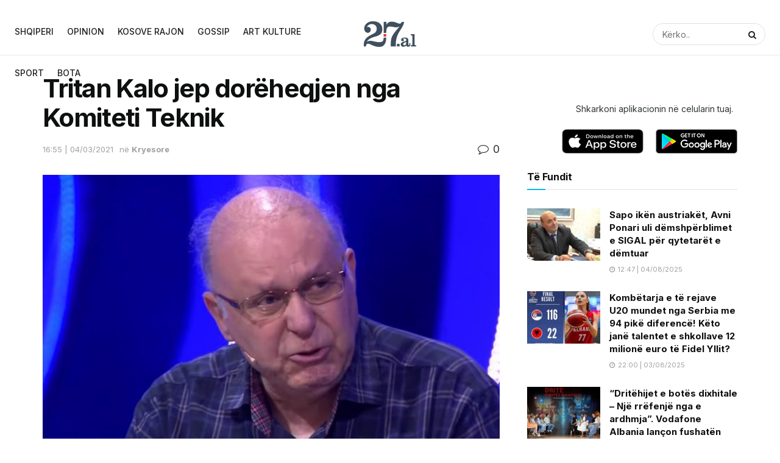

--- FILE ---
content_type: text/html; charset=UTF-8
request_url: https://27.al/tritan-kalo-jep-doreheqjen-nga-komiteti-teknik/
body_size: 20836
content:
<!doctype html>
<!--[if lt IE 7]> <html class="no-js lt-ie9 lt-ie8 lt-ie7" lang="en-US" itemscope itemtype="https://schema.org/BlogPosting"> <![endif]-->
<!--[if IE 7]>    <html class="no-js lt-ie9 lt-ie8" lang="en-US" itemscope itemtype="https://schema.org/BlogPosting"> <![endif]-->
<!--[if IE 8]>    <html class="no-js lt-ie9" lang="en-US" itemscope itemtype="https://schema.org/BlogPosting"> <![endif]-->
<!--[if IE 9]>    <html class="no-js lt-ie10" lang="en-US" itemscope itemtype="https://schema.org/BlogPosting"> <![endif]-->
<!--[if gt IE 8]><!--> <html class="no-js" lang="en-US" itemscope itemtype="https://schema.org/BlogPosting"> <!--<![endif]-->
<head>
		
    <meta http-equiv="Content-Type" content="text/html; charset=UTF-8" />
    <meta name='viewport' content='width=device-width, initial-scale=1, user-scalable=yes' />
    <link rel="profile" href="https://gmpg.org/xfn/11" />
    <link rel="pingback" href="https://27.al/xmlrpc.php" />
    <title>Tritan Kalo jep dorëheqjen nga Komiteti Teknik &#8211; 27.al</title>
<meta name='robots' content='max-image-preview:large' />
	<style>img:is([sizes="auto" i], [sizes^="auto," i]) { contain-intrinsic-size: 3000px 1500px }</style>
	<meta property="og:type" content="article">
<meta property="og:title" content="Tritan Kalo jep dorëheqjen nga Komiteti Teknik">
<meta property="og:site_name" content="27.al">
<meta property="og:description" content="Mjeku i njohur infeksionit Tritan Kalo këtë të enjte  ka dhënë dorëheqjen nga Komiteti Teknik i Eksperteve. Mjeku bën me">
<meta property="og:url" content="https://27.al/tritan-kalo-jep-doreheqjen-nga-komiteti-teknik/">
<meta property="og:locale" content="en_US">
<meta property="og:image" content="https://27.al/wp-content/uploads/2020/05/tritan-kalo-lot.jpg">
<meta property="og:image:height" content="396">
<meta property="og:image:width" content="640">
<meta property="article:published_time" content="2021-03-04T15:55:59+00:00">
<meta property="article:modified_time" content="2021-03-04T16:08:00+00:00">
<meta property="article:section" content="Kryesore">
<meta property="article:tag" content="Dritan Kalo">
<meta property="article:tag" content="Komiteti i Ekspertëve">
<meta property="article:tag" content="Mjeku infeksionist">
<meta name="twitter:card" content="summary_large_image">
<meta name="twitter:title" content="Tritan Kalo jep dorëheqjen nga Komiteti Teknik">
<meta name="twitter:description" content="Mjeku i njohur infeksionit Tritan Kalo këtë të enjte  ka dhënë dorëheqjen nga Komiteti Teknik i Eksperteve. Mjeku bën me">
<meta name="twitter:url" content="https://27.al/tritan-kalo-jep-doreheqjen-nga-komiteti-teknik/">
<meta name="twitter:site" content="">
<meta name="twitter:image:src" content="https://27.al/wp-content/uploads/2020/05/tritan-kalo-lot.jpg">
<meta name="twitter:image:width" content="640">
<meta name="twitter:image:height" content="396">
			<script type="text/javascript">
              var jnews_ajax_url = '/?ajax-request=jnews'
			</script>
			<script type="text/javascript">;window.jnews=window.jnews||{},window.jnews.library=window.jnews.library||{},window.jnews.library=function(){"use strict";var t=this;t.win=window,t.doc=document,t.globalBody=t.doc.getElementsByTagName("body")[0],t.globalBody=t.globalBody?t.globalBody:t.doc,t.win.jnewsDataStorage=t.win.jnewsDataStorage||{_storage:new WeakMap,put:function(t,e,n){this._storage.has(t)||this._storage.set(t,new Map),this._storage.get(t).set(e,n)},get:function(t,e){return this._storage.get(t).get(e)},has:function(t,e){return this._storage.has(t)&&this._storage.get(t).has(e)},remove:function(t,e){var n=this._storage.get(t).delete(e);return 0===!this._storage.get(t).size&&this._storage.delete(t),n}},t.windowWidth=function(){return t.win.innerWidth||t.docEl.clientWidth||t.globalBody.clientWidth},t.windowHeight=function(){return t.win.innerHeight||t.docEl.clientHeight||t.globalBody.clientHeight},t.requestAnimationFrame=t.win.requestAnimationFrame||t.win.webkitRequestAnimationFrame||t.win.mozRequestAnimationFrame||t.win.msRequestAnimationFrame||window.oRequestAnimationFrame||function(t){return setTimeout(t,1e3/60)},t.cancelAnimationFrame=t.win.cancelAnimationFrame||t.win.webkitCancelAnimationFrame||t.win.webkitCancelRequestAnimationFrame||t.win.mozCancelAnimationFrame||t.win.msCancelRequestAnimationFrame||t.win.oCancelRequestAnimationFrame||function(t){clearTimeout(t)},t.classListSupport="classList"in document.createElement("_"),t.hasClass=t.classListSupport?function(t,e){return t.classList.contains(e)}:function(t,e){return t.className.indexOf(e)>=0},t.addClass=t.classListSupport?function(e,n){t.hasClass(e,n)||e.classList.add(n)}:function(e,n){t.hasClass(e,n)||(e.className+=" "+n)},t.removeClass=t.classListSupport?function(e,n){t.hasClass(e,n)&&e.classList.remove(n)}:function(e,n){t.hasClass(e,n)&&(e.className=e.className.replace(n,""))},t.objKeys=function(t){var e=[];for(var n in t)Object.prototype.hasOwnProperty.call(t,n)&&e.push(n);return e},t.isObjectSame=function(t,e){var n=!0;return JSON.stringify(t)!==JSON.stringify(e)&&(n=!1),n},t.extend=function(){for(var t,e,n,i=arguments[0]||{},o=1,a=arguments.length;o<a;o++)if(null!==(t=arguments[o]))for(e in t)i!==(n=t[e])&&void 0!==n&&(i[e]=n);return i},t.dataStorage=t.win.jnewsDataStorage,t.isVisible=function(t){return 0!==t.offsetWidth&&0!==t.offsetHeight||t.getBoundingClientRect().length},t.getHeight=function(t){return t.offsetHeight||t.clientHeight||t.getBoundingClientRect().height},t.getWidth=function(t){return t.offsetWidth||t.clientWidth||t.getBoundingClientRect().width},t.supportsPassive=!1;try{var e=Object.defineProperty({},"passive",{get:function(){t.supportsPassive=!0}});"createEvent"in t.doc?t.win.addEventListener("test",null,e):"fireEvent"in t.doc&&t.win.attachEvent("test",null)}catch(t){}t.passiveOption=!!t.supportsPassive&&{passive:!0},t.addEvents=function(e,n,i){for(var o in n){var a=["touchstart","touchmove"].indexOf(o)>=0&&!i&&t.passiveOption;"createEvent"in t.doc?e.addEventListener(o,n[o],a):"fireEvent"in t.doc&&e.attachEvent("on"+o,n[o])}},t.removeEvents=function(e,n){for(var i in n)"createEvent"in t.doc?e.removeEventListener(i,n[i]):"fireEvent"in t.doc&&e.detachEvent("on"+i,n[i])},t.triggerEvents=function(e,n,i){var o;i=i||{detail:null};return"createEvent"in t.doc?(!(o=t.doc.createEvent("CustomEvent")||new CustomEvent(n)).initCustomEvent||o.initCustomEvent(n,!0,!1,i),void e.dispatchEvent(o)):"fireEvent"in t.doc?((o=t.doc.createEventObject()).eventType=n,void e.fireEvent("on"+o.eventType,o)):void 0},t.getParents=function(e,n){void 0===n&&(n=t.doc);for(var i=[],o=e.parentNode,a=!1;!a;)if(o){var s=o;s.querySelectorAll(n).length?a=!0:(i.push(s),o=s.parentNode)}else i=[],a=!0;return i},t.forEach=function(t,e,n){for(var i=0,o=t.length;i<o;i++)e.call(n,t[i],i)},t.getText=function(t){return t.innerText||t.textContent},t.setText=function(t,e){var n="object"==typeof e?e.innerText||e.textContent:e;t.innerText&&(t.innerText=n),t.textContent&&(t.textContent=n)},t.httpBuildQuery=function(e){return t.objKeys(e).reduce(function e(n){var i=arguments.length>1&&void 0!==arguments[1]?arguments[1]:null;return function(o,a){var s=n[a];a=encodeURIComponent(a);var r=i?"".concat(i,"[").concat(a,"]"):a;return null==s||"function"==typeof s?(o.push("".concat(r,"=")),o):["number","boolean","string"].includes(typeof s)?(o.push("".concat(r,"=").concat(encodeURIComponent(s))),o):(o.push(t.objKeys(s).reduce(e(s,r),[]).join("&")),o)}}(e),[]).join("&")},t.scrollTo=function(e,n,i){function o(t,e,n){this.start=this.position(),this.change=t-this.start,this.currentTime=0,this.increment=20,this.duration=void 0===n?500:n,this.callback=e,this.finish=!1,this.animateScroll()}return Math.easeInOutQuad=function(t,e,n,i){return(t/=i/2)<1?n/2*t*t+e:-n/2*(--t*(t-2)-1)+e},o.prototype.stop=function(){this.finish=!0},o.prototype.move=function(e){t.doc.documentElement.scrollTop=e,t.globalBody.parentNode.scrollTop=e,t.globalBody.scrollTop=e},o.prototype.position=function(){return t.doc.documentElement.scrollTop||t.globalBody.parentNode.scrollTop||t.globalBody.scrollTop},o.prototype.animateScroll=function(){this.currentTime+=this.increment;var e=Math.easeInOutQuad(this.currentTime,this.start,this.change,this.duration);this.move(e),this.currentTime<this.duration&&!this.finish?t.requestAnimationFrame.call(t.win,this.animateScroll.bind(this)):this.callback&&"function"==typeof this.callback&&this.callback()},new o(e,n,i)},t.unwrap=function(e){var n,i=e;t.forEach(e,(function(t,e){n?n+=t:n=t})),i.replaceWith(n)},t.performance={start:function(t){performance.mark(t+"Start")},stop:function(t){performance.mark(t+"End"),performance.measure(t,t+"Start",t+"End")}},t.fps=function(){var e=0,n=0,i=0;!function(){var o=e=0,a=0,s=0,r=document.getElementById("fpsTable"),c=function(e){void 0===document.getElementsByTagName("body")[0]?t.requestAnimationFrame.call(t.win,(function(){c(e)})):document.getElementsByTagName("body")[0].appendChild(e)};null===r&&((r=document.createElement("div")).style.position="fixed",r.style.top="120px",r.style.left="10px",r.style.width="100px",r.style.height="20px",r.style.border="1px solid black",r.style.fontSize="11px",r.style.zIndex="100000",r.style.backgroundColor="white",r.id="fpsTable",c(r));var l=function(){i++,n=Date.now(),(a=(i/(s=(n-e)/1e3)).toPrecision(2))!=o&&(o=a,r.innerHTML=o+"fps"),1<s&&(e=n,i=0),t.requestAnimationFrame.call(t.win,l)};l()}()},t.instr=function(t,e){for(var n=0;n<e.length;n++)if(-1!==t.toLowerCase().indexOf(e[n].toLowerCase()))return!0},t.winLoad=function(e,n){function i(i){if("complete"===t.doc.readyState||"interactive"===t.doc.readyState)return!i||n?setTimeout(e,n||1):e(i),1}i()||t.addEvents(t.win,{load:i})},t.docReady=function(e,n){function i(i){if("complete"===t.doc.readyState||"interactive"===t.doc.readyState)return!i||n?setTimeout(e,n||1):e(i),1}i()||t.addEvents(t.doc,{DOMContentLoaded:i})},t.fireOnce=function(){t.docReady((function(){t.assets=t.assets||[],t.assets.length&&(t.boot(),t.load_assets())}),50)},t.boot=function(){t.length&&t.doc.querySelectorAll("style[media]").forEach((function(t){"not all"==t.getAttribute("media")&&t.removeAttribute("media")}))},t.create_js=function(e,n){var i=t.doc.createElement("script");switch(i.setAttribute("src",e),n){case"defer":i.setAttribute("defer",!0);break;case"async":i.setAttribute("async",!0);break;case"deferasync":i.setAttribute("defer",!0),i.setAttribute("async",!0)}t.globalBody.appendChild(i)},t.load_assets=function(){"object"==typeof t.assets&&t.forEach(t.assets.slice(0),(function(e,n){var i="";e.defer&&(i+="defer"),e.async&&(i+="async"),t.create_js(e.url,i);var o=t.assets.indexOf(e);o>-1&&t.assets.splice(o,1)})),t.assets=jnewsoption.au_scripts=window.jnewsads=[]},t.docReady((function(){t.globalBody=t.globalBody==t.doc?t.doc.getElementsByTagName("body")[0]:t.globalBody,t.globalBody=t.globalBody?t.globalBody:t.doc}))},window.jnews.library=new window.jnews.library;</script><link rel='dns-prefetch' href='//fonts.googleapis.com' />
<link rel='preconnect' href='https://fonts.gstatic.com' />
<link rel="alternate" type="application/rss+xml" title="27.al &raquo; Feed" href="https://27.al/feed/" />
<link rel="alternate" type="application/rss+xml" title="27.al &raquo; Comments Feed" href="https://27.al/comments/feed/" />
<script type="text/javascript">
/* <![CDATA[ */
window._wpemojiSettings = {"baseUrl":"https:\/\/s.w.org\/images\/core\/emoji\/15.0.3\/72x72\/","ext":".png","svgUrl":"https:\/\/s.w.org\/images\/core\/emoji\/15.0.3\/svg\/","svgExt":".svg","source":{"concatemoji":"https:\/\/27.al\/wp-includes\/js\/wp-emoji-release.min.js?ver=6.7.4"}};
/*! This file is auto-generated */
!function(i,n){var o,s,e;function c(e){try{var t={supportTests:e,timestamp:(new Date).valueOf()};sessionStorage.setItem(o,JSON.stringify(t))}catch(e){}}function p(e,t,n){e.clearRect(0,0,e.canvas.width,e.canvas.height),e.fillText(t,0,0);var t=new Uint32Array(e.getImageData(0,0,e.canvas.width,e.canvas.height).data),r=(e.clearRect(0,0,e.canvas.width,e.canvas.height),e.fillText(n,0,0),new Uint32Array(e.getImageData(0,0,e.canvas.width,e.canvas.height).data));return t.every(function(e,t){return e===r[t]})}function u(e,t,n){switch(t){case"flag":return n(e,"\ud83c\udff3\ufe0f\u200d\u26a7\ufe0f","\ud83c\udff3\ufe0f\u200b\u26a7\ufe0f")?!1:!n(e,"\ud83c\uddfa\ud83c\uddf3","\ud83c\uddfa\u200b\ud83c\uddf3")&&!n(e,"\ud83c\udff4\udb40\udc67\udb40\udc62\udb40\udc65\udb40\udc6e\udb40\udc67\udb40\udc7f","\ud83c\udff4\u200b\udb40\udc67\u200b\udb40\udc62\u200b\udb40\udc65\u200b\udb40\udc6e\u200b\udb40\udc67\u200b\udb40\udc7f");case"emoji":return!n(e,"\ud83d\udc26\u200d\u2b1b","\ud83d\udc26\u200b\u2b1b")}return!1}function f(e,t,n){var r="undefined"!=typeof WorkerGlobalScope&&self instanceof WorkerGlobalScope?new OffscreenCanvas(300,150):i.createElement("canvas"),a=r.getContext("2d",{willReadFrequently:!0}),o=(a.textBaseline="top",a.font="600 32px Arial",{});return e.forEach(function(e){o[e]=t(a,e,n)}),o}function t(e){var t=i.createElement("script");t.src=e,t.defer=!0,i.head.appendChild(t)}"undefined"!=typeof Promise&&(o="wpEmojiSettingsSupports",s=["flag","emoji"],n.supports={everything:!0,everythingExceptFlag:!0},e=new Promise(function(e){i.addEventListener("DOMContentLoaded",e,{once:!0})}),new Promise(function(t){var n=function(){try{var e=JSON.parse(sessionStorage.getItem(o));if("object"==typeof e&&"number"==typeof e.timestamp&&(new Date).valueOf()<e.timestamp+604800&&"object"==typeof e.supportTests)return e.supportTests}catch(e){}return null}();if(!n){if("undefined"!=typeof Worker&&"undefined"!=typeof OffscreenCanvas&&"undefined"!=typeof URL&&URL.createObjectURL&&"undefined"!=typeof Blob)try{var e="postMessage("+f.toString()+"("+[JSON.stringify(s),u.toString(),p.toString()].join(",")+"));",r=new Blob([e],{type:"text/javascript"}),a=new Worker(URL.createObjectURL(r),{name:"wpTestEmojiSupports"});return void(a.onmessage=function(e){c(n=e.data),a.terminate(),t(n)})}catch(e){}c(n=f(s,u,p))}t(n)}).then(function(e){for(var t in e)n.supports[t]=e[t],n.supports.everything=n.supports.everything&&n.supports[t],"flag"!==t&&(n.supports.everythingExceptFlag=n.supports.everythingExceptFlag&&n.supports[t]);n.supports.everythingExceptFlag=n.supports.everythingExceptFlag&&!n.supports.flag,n.DOMReady=!1,n.readyCallback=function(){n.DOMReady=!0}}).then(function(){return e}).then(function(){var e;n.supports.everything||(n.readyCallback(),(e=n.source||{}).concatemoji?t(e.concatemoji):e.wpemoji&&e.twemoji&&(t(e.twemoji),t(e.wpemoji)))}))}((window,document),window._wpemojiSettings);
/* ]]> */
</script>
<style id='wp-emoji-styles-inline-css' type='text/css'>

	img.wp-smiley, img.emoji {
		display: inline !important;
		border: none !important;
		box-shadow: none !important;
		height: 1em !important;
		width: 1em !important;
		margin: 0 0.07em !important;
		vertical-align: -0.1em !important;
		background: none !important;
		padding: 0 !important;
	}
</style>
<link rel='stylesheet' id='wp-block-library-css' href='https://27.al/wp-includes/css/dist/block-library/style.min.css?ver=6.7.4' type='text/css' media='all' />
<style id='classic-theme-styles-inline-css' type='text/css'>
/*! This file is auto-generated */
.wp-block-button__link{color:#fff;background-color:#32373c;border-radius:9999px;box-shadow:none;text-decoration:none;padding:calc(.667em + 2px) calc(1.333em + 2px);font-size:1.125em}.wp-block-file__button{background:#32373c;color:#fff;text-decoration:none}
</style>
<style id='global-styles-inline-css' type='text/css'>
:root{--wp--preset--aspect-ratio--square: 1;--wp--preset--aspect-ratio--4-3: 4/3;--wp--preset--aspect-ratio--3-4: 3/4;--wp--preset--aspect-ratio--3-2: 3/2;--wp--preset--aspect-ratio--2-3: 2/3;--wp--preset--aspect-ratio--16-9: 16/9;--wp--preset--aspect-ratio--9-16: 9/16;--wp--preset--color--black: #000000;--wp--preset--color--cyan-bluish-gray: #abb8c3;--wp--preset--color--white: #ffffff;--wp--preset--color--pale-pink: #f78da7;--wp--preset--color--vivid-red: #cf2e2e;--wp--preset--color--luminous-vivid-orange: #ff6900;--wp--preset--color--luminous-vivid-amber: #fcb900;--wp--preset--color--light-green-cyan: #7bdcb5;--wp--preset--color--vivid-green-cyan: #00d084;--wp--preset--color--pale-cyan-blue: #8ed1fc;--wp--preset--color--vivid-cyan-blue: #0693e3;--wp--preset--color--vivid-purple: #9b51e0;--wp--preset--gradient--vivid-cyan-blue-to-vivid-purple: linear-gradient(135deg,rgba(6,147,227,1) 0%,rgb(155,81,224) 100%);--wp--preset--gradient--light-green-cyan-to-vivid-green-cyan: linear-gradient(135deg,rgb(122,220,180) 0%,rgb(0,208,130) 100%);--wp--preset--gradient--luminous-vivid-amber-to-luminous-vivid-orange: linear-gradient(135deg,rgba(252,185,0,1) 0%,rgba(255,105,0,1) 100%);--wp--preset--gradient--luminous-vivid-orange-to-vivid-red: linear-gradient(135deg,rgba(255,105,0,1) 0%,rgb(207,46,46) 100%);--wp--preset--gradient--very-light-gray-to-cyan-bluish-gray: linear-gradient(135deg,rgb(238,238,238) 0%,rgb(169,184,195) 100%);--wp--preset--gradient--cool-to-warm-spectrum: linear-gradient(135deg,rgb(74,234,220) 0%,rgb(151,120,209) 20%,rgb(207,42,186) 40%,rgb(238,44,130) 60%,rgb(251,105,98) 80%,rgb(254,248,76) 100%);--wp--preset--gradient--blush-light-purple: linear-gradient(135deg,rgb(255,206,236) 0%,rgb(152,150,240) 100%);--wp--preset--gradient--blush-bordeaux: linear-gradient(135deg,rgb(254,205,165) 0%,rgb(254,45,45) 50%,rgb(107,0,62) 100%);--wp--preset--gradient--luminous-dusk: linear-gradient(135deg,rgb(255,203,112) 0%,rgb(199,81,192) 50%,rgb(65,88,208) 100%);--wp--preset--gradient--pale-ocean: linear-gradient(135deg,rgb(255,245,203) 0%,rgb(182,227,212) 50%,rgb(51,167,181) 100%);--wp--preset--gradient--electric-grass: linear-gradient(135deg,rgb(202,248,128) 0%,rgb(113,206,126) 100%);--wp--preset--gradient--midnight: linear-gradient(135deg,rgb(2,3,129) 0%,rgb(40,116,252) 100%);--wp--preset--font-size--small: 13px;--wp--preset--font-size--medium: 20px;--wp--preset--font-size--large: 36px;--wp--preset--font-size--x-large: 42px;--wp--preset--spacing--20: 0.44rem;--wp--preset--spacing--30: 0.67rem;--wp--preset--spacing--40: 1rem;--wp--preset--spacing--50: 1.5rem;--wp--preset--spacing--60: 2.25rem;--wp--preset--spacing--70: 3.38rem;--wp--preset--spacing--80: 5.06rem;--wp--preset--shadow--natural: 6px 6px 9px rgba(0, 0, 0, 0.2);--wp--preset--shadow--deep: 12px 12px 50px rgba(0, 0, 0, 0.4);--wp--preset--shadow--sharp: 6px 6px 0px rgba(0, 0, 0, 0.2);--wp--preset--shadow--outlined: 6px 6px 0px -3px rgba(255, 255, 255, 1), 6px 6px rgba(0, 0, 0, 1);--wp--preset--shadow--crisp: 6px 6px 0px rgba(0, 0, 0, 1);}:where(.is-layout-flex){gap: 0.5em;}:where(.is-layout-grid){gap: 0.5em;}body .is-layout-flex{display: flex;}.is-layout-flex{flex-wrap: wrap;align-items: center;}.is-layout-flex > :is(*, div){margin: 0;}body .is-layout-grid{display: grid;}.is-layout-grid > :is(*, div){margin: 0;}:where(.wp-block-columns.is-layout-flex){gap: 2em;}:where(.wp-block-columns.is-layout-grid){gap: 2em;}:where(.wp-block-post-template.is-layout-flex){gap: 1.25em;}:where(.wp-block-post-template.is-layout-grid){gap: 1.25em;}.has-black-color{color: var(--wp--preset--color--black) !important;}.has-cyan-bluish-gray-color{color: var(--wp--preset--color--cyan-bluish-gray) !important;}.has-white-color{color: var(--wp--preset--color--white) !important;}.has-pale-pink-color{color: var(--wp--preset--color--pale-pink) !important;}.has-vivid-red-color{color: var(--wp--preset--color--vivid-red) !important;}.has-luminous-vivid-orange-color{color: var(--wp--preset--color--luminous-vivid-orange) !important;}.has-luminous-vivid-amber-color{color: var(--wp--preset--color--luminous-vivid-amber) !important;}.has-light-green-cyan-color{color: var(--wp--preset--color--light-green-cyan) !important;}.has-vivid-green-cyan-color{color: var(--wp--preset--color--vivid-green-cyan) !important;}.has-pale-cyan-blue-color{color: var(--wp--preset--color--pale-cyan-blue) !important;}.has-vivid-cyan-blue-color{color: var(--wp--preset--color--vivid-cyan-blue) !important;}.has-vivid-purple-color{color: var(--wp--preset--color--vivid-purple) !important;}.has-black-background-color{background-color: var(--wp--preset--color--black) !important;}.has-cyan-bluish-gray-background-color{background-color: var(--wp--preset--color--cyan-bluish-gray) !important;}.has-white-background-color{background-color: var(--wp--preset--color--white) !important;}.has-pale-pink-background-color{background-color: var(--wp--preset--color--pale-pink) !important;}.has-vivid-red-background-color{background-color: var(--wp--preset--color--vivid-red) !important;}.has-luminous-vivid-orange-background-color{background-color: var(--wp--preset--color--luminous-vivid-orange) !important;}.has-luminous-vivid-amber-background-color{background-color: var(--wp--preset--color--luminous-vivid-amber) !important;}.has-light-green-cyan-background-color{background-color: var(--wp--preset--color--light-green-cyan) !important;}.has-vivid-green-cyan-background-color{background-color: var(--wp--preset--color--vivid-green-cyan) !important;}.has-pale-cyan-blue-background-color{background-color: var(--wp--preset--color--pale-cyan-blue) !important;}.has-vivid-cyan-blue-background-color{background-color: var(--wp--preset--color--vivid-cyan-blue) !important;}.has-vivid-purple-background-color{background-color: var(--wp--preset--color--vivid-purple) !important;}.has-black-border-color{border-color: var(--wp--preset--color--black) !important;}.has-cyan-bluish-gray-border-color{border-color: var(--wp--preset--color--cyan-bluish-gray) !important;}.has-white-border-color{border-color: var(--wp--preset--color--white) !important;}.has-pale-pink-border-color{border-color: var(--wp--preset--color--pale-pink) !important;}.has-vivid-red-border-color{border-color: var(--wp--preset--color--vivid-red) !important;}.has-luminous-vivid-orange-border-color{border-color: var(--wp--preset--color--luminous-vivid-orange) !important;}.has-luminous-vivid-amber-border-color{border-color: var(--wp--preset--color--luminous-vivid-amber) !important;}.has-light-green-cyan-border-color{border-color: var(--wp--preset--color--light-green-cyan) !important;}.has-vivid-green-cyan-border-color{border-color: var(--wp--preset--color--vivid-green-cyan) !important;}.has-pale-cyan-blue-border-color{border-color: var(--wp--preset--color--pale-cyan-blue) !important;}.has-vivid-cyan-blue-border-color{border-color: var(--wp--preset--color--vivid-cyan-blue) !important;}.has-vivid-purple-border-color{border-color: var(--wp--preset--color--vivid-purple) !important;}.has-vivid-cyan-blue-to-vivid-purple-gradient-background{background: var(--wp--preset--gradient--vivid-cyan-blue-to-vivid-purple) !important;}.has-light-green-cyan-to-vivid-green-cyan-gradient-background{background: var(--wp--preset--gradient--light-green-cyan-to-vivid-green-cyan) !important;}.has-luminous-vivid-amber-to-luminous-vivid-orange-gradient-background{background: var(--wp--preset--gradient--luminous-vivid-amber-to-luminous-vivid-orange) !important;}.has-luminous-vivid-orange-to-vivid-red-gradient-background{background: var(--wp--preset--gradient--luminous-vivid-orange-to-vivid-red) !important;}.has-very-light-gray-to-cyan-bluish-gray-gradient-background{background: var(--wp--preset--gradient--very-light-gray-to-cyan-bluish-gray) !important;}.has-cool-to-warm-spectrum-gradient-background{background: var(--wp--preset--gradient--cool-to-warm-spectrum) !important;}.has-blush-light-purple-gradient-background{background: var(--wp--preset--gradient--blush-light-purple) !important;}.has-blush-bordeaux-gradient-background{background: var(--wp--preset--gradient--blush-bordeaux) !important;}.has-luminous-dusk-gradient-background{background: var(--wp--preset--gradient--luminous-dusk) !important;}.has-pale-ocean-gradient-background{background: var(--wp--preset--gradient--pale-ocean) !important;}.has-electric-grass-gradient-background{background: var(--wp--preset--gradient--electric-grass) !important;}.has-midnight-gradient-background{background: var(--wp--preset--gradient--midnight) !important;}.has-small-font-size{font-size: var(--wp--preset--font-size--small) !important;}.has-medium-font-size{font-size: var(--wp--preset--font-size--medium) !important;}.has-large-font-size{font-size: var(--wp--preset--font-size--large) !important;}.has-x-large-font-size{font-size: var(--wp--preset--font-size--x-large) !important;}
:where(.wp-block-post-template.is-layout-flex){gap: 1.25em;}:where(.wp-block-post-template.is-layout-grid){gap: 1.25em;}
:where(.wp-block-columns.is-layout-flex){gap: 2em;}:where(.wp-block-columns.is-layout-grid){gap: 2em;}
:root :where(.wp-block-pullquote){font-size: 1.5em;line-height: 1.6;}
</style>
<link rel='stylesheet' id='jeg_customizer_font-css' href='//fonts.googleapis.com/css?family=Inter%3Aregular%2C500%2C700%2C500%2C700&#038;display=swap&#038;ver=1.2.6' type='text/css' media='all' />
<link rel='stylesheet' id='jnews-frontend-css' href='https://27.al/wp-content/themes/2722/2722/assets/dist/frontend.min.css?ver=31.0.0' type='text/css' media='all' />
<link rel='stylesheet' id='jnews-elementor-css' href='https://27.al/wp-content/themes/2722/2722/assets/css/elementor-frontend.css?ver=31.0.0' type='text/css' media='all' />
<link rel='stylesheet' id='jnews-style-css' href='https://27.al/wp-content/themes/2722/2722/style.css?ver=31.0.0' type='text/css' media='all' />
<link rel='stylesheet' id='jnews-darkmode-css' href='https://27.al/wp-content/themes/2722/2722/assets/css/darkmode.css?ver=31.0.0' type='text/css' media='all' />
<link rel='stylesheet' id='jnews-scheme-css' href='https://27.al/wp-content/themes/2722/2722/data/import/evnews/scheme.css?ver=31.0.0' type='text/css' media='all' />
<link rel='stylesheet' id='jnews-select-share-css' href='https://27.al/wp-content/plugins/jnews-social-share/assets/css/plugin.css' type='text/css' media='all' />
<script type="text/javascript" src="https://27.al/wp-includes/js/jquery/jquery.min.js?ver=3.7.1" id="jquery-core-js"></script>
<script type="text/javascript" src="https://27.al/wp-includes/js/jquery/jquery-migrate.min.js?ver=3.4.1" id="jquery-migrate-js"></script>

<!-- OG: 3.3.3 --><link rel="image_src" href="https://27.al/wp-content/uploads/2020/05/tritan-kalo-lot.jpg"><meta name="msapplication-TileImage" content="https://27.al/wp-content/uploads/2020/05/tritan-kalo-lot.jpg">
<meta property="og:image" content="https://27.al/wp-content/uploads/2020/05/tritan-kalo-lot.jpg"><meta property="og:image:secure_url" content="https://27.al/wp-content/uploads/2020/05/tritan-kalo-lot.jpg"><meta property="og:image:width" content="640"><meta property="og:image:height" content="396"><meta property="og:image:alt" content="tritan-kalo-lot"><meta property="og:image:type" content="image/jpeg"><meta property="og:description" content="Mjeku i njohur infeksionit Tritan Kalo këtë të enjte  ka dhënë dorëheqjen nga Komiteti Teknik i Eksperteve. Mjeku bën me dije se ky Komitet është i komanduar nga politika por do të jetë aty për ti shërbyer popullit në këtë kohë pandemie dhe nevojat e tyre shëndetësore. “4  Marsi shënon edhe fundin e BASHKËPUNIMIT tim..."><meta property="og:type" content="article"><meta property="og:locale" content="en_US"><meta property="og:site_name" content="27.al"><meta property="og:title" content="Tritan Kalo jep dorëheqjen nga Komiteti Teknik"><meta property="og:url" content="https://27.al/tritan-kalo-jep-doreheqjen-nga-komiteti-teknik/"><meta property="og:updated_time" content="2021-03-04T17:08:00+01:00">
<meta property="article:tag" content="Dritan Kalo"><meta property="article:tag" content="Komiteti i Ekspertëve"><meta property="article:tag" content="Mjeku infeksionist"><meta property="article:published_time" content="2021-03-04T15:55:59+00:00"><meta property="article:modified_time" content="2021-03-04T16:08:00+00:00"><meta property="article:section" content="Kryesore"><meta property="article:author:first_name" content="Agimi"><meta property="article:author:username" content="27.al">
<meta property="twitter:partner" content="ogwp"><meta property="twitter:card" content="summary_large_image"><meta property="twitter:image" content="https://27.al/wp-content/uploads/2020/05/tritan-kalo-lot.jpg"><meta property="twitter:image:alt" content="tritan-kalo-lot"><meta property="twitter:title" content="Tritan Kalo jep dorëheqjen nga Komiteti Teknik"><meta property="twitter:description" content="Mjeku i njohur infeksionit Tritan Kalo këtë të enjte  ka dhënë dorëheqjen nga Komiteti Teknik i Eksperteve. Mjeku bën me dije se ky Komitet është i komanduar nga politika por do të jetë aty për ti..."><meta property="twitter:url" content="https://27.al/tritan-kalo-jep-doreheqjen-nga-komiteti-teknik/">
<meta itemprop="image" content="https://27.al/wp-content/uploads/2020/05/tritan-kalo-lot.jpg"><meta itemprop="name" content="Tritan Kalo jep dorëheqjen nga Komiteti Teknik"><meta itemprop="description" content="Mjeku i njohur infeksionit Tritan Kalo këtë të enjte  ka dhënë dorëheqjen nga Komiteti Teknik i Eksperteve. Mjeku bën me dije se ky Komitet është i komanduar nga politika por do të jetë aty për ti shërbyer popullit në këtë kohë pandemie dhe nevojat e tyre shëndetësore. “4  Marsi shënon edhe fundin e BASHKËPUNIMIT tim..."><meta itemprop="datePublished" content="2021-03-04"><meta itemprop="dateModified" content="2021-03-04T16:08:00+00:00"><meta itemprop="author" content="27.al">
<meta property="profile:first_name" content="Agimi"><meta property="profile:username" content="27.al">
<!-- /OG -->

<link rel="https://api.w.org/" href="https://27.al/wp-json/" /><link rel="alternate" title="JSON" type="application/json" href="https://27.al/wp-json/wp/v2/posts/234589" /><link rel="EditURI" type="application/rsd+xml" title="RSD" href="https://27.al/xmlrpc.php?rsd" />
<meta name="generator" content="WordPress 6.7.4" />
<link rel="canonical" href="https://27.al/tritan-kalo-jep-doreheqjen-nga-komiteti-teknik/" />
<link rel='shortlink' href='https://27.al/?p=234589' />
<link rel="alternate" title="oEmbed (JSON)" type="application/json+oembed" href="https://27.al/wp-json/oembed/1.0/embed?url=https%3A%2F%2F27.al%2Ftritan-kalo-jep-doreheqjen-nga-komiteti-teknik%2F" />
<link rel="alternate" title="oEmbed (XML)" type="text/xml+oembed" href="https://27.al/wp-json/oembed/1.0/embed?url=https%3A%2F%2F27.al%2Ftritan-kalo-jep-doreheqjen-nga-komiteti-teknik%2F&#038;format=xml" />
<meta name="generator" content="Elementor 3.20.3; features: e_optimized_assets_loading, e_optimized_css_loading, additional_custom_breakpoints, block_editor_assets_optimize, e_image_loading_optimization; settings: css_print_method-external, google_font-enabled, font_display-auto">
<link rel="icon" href="https://27.al/wp-content/uploads/2022/07/cropped-logo-27-big-1-copy-32x32.png" sizes="32x32" />
<link rel="icon" href="https://27.al/wp-content/uploads/2022/07/cropped-logo-27-big-1-copy-192x192.png" sizes="192x192" />
<link rel="apple-touch-icon" href="https://27.al/wp-content/uploads/2022/07/cropped-logo-27-big-1-copy-180x180.png" />
<meta name="msapplication-TileImage" content="https://27.al/wp-content/uploads/2022/07/cropped-logo-27-big-1-copy-270x270.png" />
<style id="jeg_dynamic_css" type="text/css" data-type="jeg_custom-css">.jeg_container, .jeg_content, .jeg_boxed .jeg_main .jeg_container, .jeg_autoload_separator { background-color : #ffffff; } body { --j-body-color : #313535; --j-accent-color : #0fb7ee; --j-alt-color : #57cc99; --j-heading-color : #0e0f0f; } body,.jeg_newsfeed_list .tns-outer .tns-controls button,.jeg_filter_button,.owl-carousel .owl-nav div,.jeg_readmore,.jeg_hero_style_7 .jeg_post_meta a,.widget_calendar thead th,.widget_calendar tfoot a,.jeg_socialcounter a,.entry-header .jeg_meta_like a,.entry-header .jeg_meta_comment a,.entry-content tbody tr:hover,.entry-content th,.jeg_splitpost_nav li:hover a,#breadcrumbs a,.jeg_author_socials a:hover,.jeg_footer_content a,.jeg_footer_bottom a,.jeg_cartcontent,.woocommerce .woocommerce-breadcrumb a { color : #313535; } a, .jeg_menu_style_5>li>a:hover, .jeg_menu_style_5>li.sfHover>a, .jeg_menu_style_5>li.current-menu-item>a, .jeg_menu_style_5>li.current-menu-ancestor>a, .jeg_navbar .jeg_menu:not(.jeg_main_menu)>li>a:hover, .jeg_midbar .jeg_menu:not(.jeg_main_menu)>li>a:hover, .jeg_side_tabs li.active, .jeg_block_heading_5 strong, .jeg_block_heading_6 strong, .jeg_block_heading_7 strong, .jeg_block_heading_8 strong, .jeg_subcat_list li a:hover, .jeg_subcat_list li button:hover, .jeg_pl_lg_7 .jeg_thumb .jeg_post_category a, .jeg_pl_xs_2:before, .jeg_pl_xs_4 .jeg_postblock_content:before, .jeg_postblock .jeg_post_title a:hover, .jeg_hero_style_6 .jeg_post_title a:hover, .jeg_sidefeed .jeg_pl_xs_3 .jeg_post_title a:hover, .widget_jnews_popular .jeg_post_title a:hover, .jeg_meta_author a, .widget_archive li a:hover, .widget_pages li a:hover, .widget_meta li a:hover, .widget_recent_entries li a:hover, .widget_rss li a:hover, .widget_rss cite, .widget_categories li a:hover, .widget_categories li.current-cat>a, #breadcrumbs a:hover, .jeg_share_count .counts, .commentlist .bypostauthor>.comment-body>.comment-author>.fn, span.required, .jeg_review_title, .bestprice .price, .authorlink a:hover, .jeg_vertical_playlist .jeg_video_playlist_play_icon, .jeg_vertical_playlist .jeg_video_playlist_item.active .jeg_video_playlist_thumbnail:before, .jeg_horizontal_playlist .jeg_video_playlist_play, .woocommerce li.product .pricegroup .button, .widget_display_forums li a:hover, .widget_display_topics li:before, .widget_display_replies li:before, .widget_display_views li:before, .bbp-breadcrumb a:hover, .jeg_mobile_menu li.sfHover>a, .jeg_mobile_menu li a:hover, .split-template-6 .pagenum, .jeg_mobile_menu_style_5>li>a:hover, .jeg_mobile_menu_style_5>li.sfHover>a, .jeg_mobile_menu_style_5>li.current-menu-item>a, .jeg_mobile_menu_style_5>li.current-menu-ancestor>a { color : #0fb7ee; } .jeg_menu_style_1>li>a:before, .jeg_menu_style_2>li>a:before, .jeg_menu_style_3>li>a:before, .jeg_side_toggle, .jeg_slide_caption .jeg_post_category a, .jeg_slider_type_1_wrapper .tns-controls button.tns-next, .jeg_block_heading_1 .jeg_block_title span, .jeg_block_heading_2 .jeg_block_title span, .jeg_block_heading_3, .jeg_block_heading_4 .jeg_block_title span, .jeg_block_heading_6:after, .jeg_pl_lg_box .jeg_post_category a, .jeg_pl_md_box .jeg_post_category a, .jeg_readmore:hover, .jeg_thumb .jeg_post_category a, .jeg_block_loadmore a:hover, .jeg_postblock.alt .jeg_block_loadmore a:hover, .jeg_block_loadmore a.active, .jeg_postblock_carousel_2 .jeg_post_category a, .jeg_heroblock .jeg_post_category a, .jeg_pagenav_1 .page_number.active, .jeg_pagenav_1 .page_number.active:hover, input[type="submit"], .btn, .button, .widget_tag_cloud a:hover, .popularpost_item:hover .jeg_post_title a:before, .jeg_splitpost_4 .page_nav, .jeg_splitpost_5 .page_nav, .jeg_post_via a:hover, .jeg_post_source a:hover, .jeg_post_tags a:hover, .comment-reply-title small a:before, .comment-reply-title small a:after, .jeg_storelist .productlink, .authorlink li.active a:before, .jeg_footer.dark .socials_widget:not(.nobg) a:hover .fa, div.jeg_breakingnews_title, .jeg_overlay_slider_bottom_wrapper .tns-controls button, .jeg_overlay_slider_bottom_wrapper .tns-controls button:hover, .jeg_vertical_playlist .jeg_video_playlist_current, .woocommerce span.onsale, .woocommerce #respond input#submit:hover, .woocommerce a.button:hover, .woocommerce button.button:hover, .woocommerce input.button:hover, .woocommerce #respond input#submit.alt, .woocommerce a.button.alt, .woocommerce button.button.alt, .woocommerce input.button.alt, .jeg_popup_post .caption, .jeg_footer.dark input[type="submit"], .jeg_footer.dark .btn, .jeg_footer.dark .button, .footer_widget.widget_tag_cloud a:hover, .jeg_inner_content .content-inner .jeg_post_category a:hover, #buddypress .standard-form button, #buddypress a.button, #buddypress input[type="submit"], #buddypress input[type="button"], #buddypress input[type="reset"], #buddypress ul.button-nav li a, #buddypress .generic-button a, #buddypress .generic-button button, #buddypress .comment-reply-link, #buddypress a.bp-title-button, #buddypress.buddypress-wrap .members-list li .user-update .activity-read-more a, div#buddypress .standard-form button:hover, div#buddypress a.button:hover, div#buddypress input[type="submit"]:hover, div#buddypress input[type="button"]:hover, div#buddypress input[type="reset"]:hover, div#buddypress ul.button-nav li a:hover, div#buddypress .generic-button a:hover, div#buddypress .generic-button button:hover, div#buddypress .comment-reply-link:hover, div#buddypress a.bp-title-button:hover, div#buddypress.buddypress-wrap .members-list li .user-update .activity-read-more a:hover, #buddypress #item-nav .item-list-tabs ul li a:before, .jeg_inner_content .jeg_meta_container .follow-wrapper a { background-color : #0fb7ee; } .jeg_block_heading_7 .jeg_block_title span, .jeg_readmore:hover, .jeg_block_loadmore a:hover, .jeg_block_loadmore a.active, .jeg_pagenav_1 .page_number.active, .jeg_pagenav_1 .page_number.active:hover, .jeg_pagenav_3 .page_number:hover, .jeg_prevnext_post a:hover h3, .jeg_overlay_slider .jeg_post_category, .jeg_sidefeed .jeg_post.active, .jeg_vertical_playlist.jeg_vertical_playlist .jeg_video_playlist_item.active .jeg_video_playlist_thumbnail img, .jeg_horizontal_playlist .jeg_video_playlist_item.active { border-color : #0fb7ee; } .jeg_tabpost_nav li.active, .woocommerce div.product .woocommerce-tabs ul.tabs li.active, .jeg_mobile_menu_style_1>li.current-menu-item a, .jeg_mobile_menu_style_1>li.current-menu-ancestor a, .jeg_mobile_menu_style_2>li.current-menu-item::after, .jeg_mobile_menu_style_2>li.current-menu-ancestor::after, .jeg_mobile_menu_style_3>li.current-menu-item::before, .jeg_mobile_menu_style_3>li.current-menu-ancestor::before { border-bottom-color : #0fb7ee; } .jeg_post_meta .fa, .entry-header .jeg_post_meta .fa, .jeg_review_stars, .jeg_price_review_list { color : #57cc99; } .jeg_share_button.share-float.share-monocrhome a { background-color : #57cc99; } h1,h2,h3,h4,h5,h6,.jeg_post_title a,.entry-header .jeg_post_title,.jeg_hero_style_7 .jeg_post_title a,.jeg_block_title,.jeg_splitpost_bar .current_title,.jeg_video_playlist_title,.gallery-caption,.jeg_push_notification_button>a.button { color : #0e0f0f; } .split-template-9 .pagenum, .split-template-10 .pagenum, .split-template-11 .pagenum, .split-template-12 .pagenum, .split-template-13 .pagenum, .split-template-15 .pagenum, .split-template-18 .pagenum, .split-template-20 .pagenum, .split-template-19 .current_title span, .split-template-20 .current_title span { background-color : #0e0f0f; } .jeg_topbar, .jeg_topbar.dark, .jeg_topbar.custom { background : #ffffff; } .jeg_header .jeg_bottombar.jeg_navbar,.jeg_bottombar .jeg_nav_icon { height : 68px; } .jeg_header .jeg_bottombar.jeg_navbar, .jeg_header .jeg_bottombar .jeg_main_menu:not(.jeg_menu_style_1) > li > a, .jeg_header .jeg_bottombar .jeg_menu_style_1 > li, .jeg_header .jeg_bottombar .jeg_menu:not(.jeg_main_menu) > li > a { line-height : 68px; } .jeg_header .jeg_bottombar.jeg_navbar_wrapper:not(.jeg_navbar_boxed), .jeg_header .jeg_bottombar.jeg_navbar_boxed .jeg_nav_row { background : #ffffff; } .jeg_header .jeg_bottombar, .jeg_header .jeg_bottombar.jeg_navbar_dark, .jeg_bottombar.jeg_navbar_boxed .jeg_nav_row, .jeg_bottombar.jeg_navbar_dark.jeg_navbar_boxed .jeg_nav_row { border-top-width : 0px; border-bottom-width : 1px; } .jeg_stickybar.jeg_navbar,.jeg_navbar .jeg_nav_icon { height : 60px; } .jeg_stickybar.jeg_navbar, .jeg_stickybar .jeg_main_menu:not(.jeg_menu_style_1) > li > a, .jeg_stickybar .jeg_menu_style_1 > li, .jeg_stickybar .jeg_menu:not(.jeg_main_menu) > li > a { line-height : 60px; } .jeg_stickybar, .jeg_stickybar.dark { border-bottom-width : 1px; } .jeg_mobile_midbar, .jeg_mobile_midbar.dark { background : #ffffff; } .jeg_header .socials_widget > a > i.fa:before { color : #1b2228; } .jeg_header .socials_widget.nobg > a > span.jeg-icon svg { fill : #1b2228; } .jeg_header .socials_widget > a > span.jeg-icon svg { fill : #1b2228; } .jeg_header .jeg_button_1 .btn { background : #0e0f0f; } .jeg_header .jeg_button_1 .btn:hover { background : #0fb7ee; } .jeg_nav_account, .jeg_navbar .jeg_nav_account .jeg_menu > li > a, .jeg_midbar .jeg_nav_account .jeg_menu > li > a { color : #1b2228; } .jeg_header .jeg_search_wrapper.search_icon .jeg_search_toggle { color : #1b2228; } .jeg_nav_search { width : 35%; } .jeg_menu_style_1 > li > a:before, .jeg_menu_style_2 > li > a:before, .jeg_menu_style_3 > li > a:before { background : #1e96fc; } .jnews .jeg_header .jeg_menu.jeg_top_menu > li > a { color : #1b2228; } .jnews .jeg_header .jeg_menu.jeg_top_menu > li a:hover { color : #1e96fc; } .jeg_footer_content,.jeg_footer.dark .jeg_footer_content { background-color : #0e0f0f; color : #dfe1e1; } .jeg_footer .jeg_footer_heading h3,.jeg_footer.dark .jeg_footer_heading h3,.jeg_footer .widget h2,.jeg_footer .footer_dark .widget h2 { color : #ffffff; } .footer_widget.widget_tag_cloud a,.jeg_footer.dark .footer_widget.widget_tag_cloud a { background-color : #1e2020; } .jeg_footer_bottom,.jeg_footer.dark .jeg_footer_bottom,.jeg_footer_secondary,.jeg_footer.dark .jeg_footer_secondary { background-color : #1e2020; } .jeg_footer_secondary,.jeg_footer.dark .jeg_footer_secondary,.jeg_footer_bottom,.jeg_footer.dark .jeg_footer_bottom,.jeg_footer_sidecontent .jeg_footer_primary { color : #dfe1e1; } .jeg_footer_bottom a,.jeg_footer.dark .jeg_footer_bottom a,.jeg_footer_secondary a,.jeg_footer.dark .jeg_footer_secondary a,.jeg_footer_sidecontent .jeg_footer_primary a,.jeg_footer_sidecontent.dark .jeg_footer_primary a { color : #fffcfc; } body,input,textarea,select,.chosen-container-single .chosen-single,.btn,.button { font-family: Inter,Helvetica,Arial,sans-serif; } .jeg_main_menu > li > a { font-family: Inter,Helvetica,Arial,sans-serif;font-weight : 500; font-style : normal;  } .jeg_post_title, .entry-header .jeg_post_title, .jeg_single_tpl_2 .entry-header .jeg_post_title, .jeg_single_tpl_3 .entry-header .jeg_post_title, .jeg_single_tpl_6 .entry-header .jeg_post_title, .jeg_content .jeg_custom_title_wrapper .jeg_post_title { font-family: Inter,Helvetica,Arial,sans-serif;font-weight : 700; font-style : normal;  } .jeg_thumb .jeg_post_category a,.jeg_pl_lg_box .jeg_post_category a,.jeg_pl_md_box .jeg_post_category a,.jeg_postblock_carousel_2 .jeg_post_category a,.jeg_heroblock .jeg_post_category a,.jeg_slide_caption .jeg_post_category a { background-color : #0e0f0f; } .jeg_overlay_slider .jeg_post_category,.jeg_thumb .jeg_post_category a,.jeg_pl_lg_box .jeg_post_category a,.jeg_pl_md_box .jeg_post_category a,.jeg_postblock_carousel_2 .jeg_post_category a,.jeg_heroblock .jeg_post_category a,.jeg_slide_caption .jeg_post_category a { border-color : #0e0f0f; } </style><style type="text/css">
					.no_thumbnail .jeg_thumb,
					.thumbnail-container.no_thumbnail {
					    display: none !important;
					}
					.jeg_search_result .jeg_pl_xs_3.no_thumbnail .jeg_postblock_content,
					.jeg_sidefeed .jeg_pl_xs_3.no_thumbnail .jeg_postblock_content,
					.jeg_pl_sm.no_thumbnail .jeg_postblock_content {
					    margin-left: 0;
					}
					.jeg_postblock_11 .no_thumbnail .jeg_postblock_content,
					.jeg_postblock_12 .no_thumbnail .jeg_postblock_content,
					.jeg_postblock_12.jeg_col_3o3 .no_thumbnail .jeg_postblock_content  {
					    margin-top: 0;
					}
					.jeg_postblock_15 .jeg_pl_md_box.no_thumbnail .jeg_postblock_content,
					.jeg_postblock_19 .jeg_pl_md_box.no_thumbnail .jeg_postblock_content,
					.jeg_postblock_24 .jeg_pl_md_box.no_thumbnail .jeg_postblock_content,
					.jeg_sidefeed .jeg_pl_md_box .jeg_postblock_content {
					    position: relative;
					}
					.jeg_postblock_carousel_2 .no_thumbnail .jeg_post_title a,
					.jeg_postblock_carousel_2 .no_thumbnail .jeg_post_title a:hover,
					.jeg_postblock_carousel_2 .no_thumbnail .jeg_post_meta .fa {
					    color: #212121 !important;
					} 
				</style>		<style type="text/css" id="wp-custom-css">
			.comment-respond {
    border-top: 3px solid #eee;
    margin-top: 30px;
    display: none;
}		</style>
			
	
</head>
<body class="post-template-default single single-post postid-234589 single-format-standard wp-embed-responsive jeg_toggle_dark jeg_single_tpl_1 jnews jsc_normal elementor-default elementor-kit-357492">

    
    
    <div class="jeg_ad jeg_ad_top jnews_header_top_ads">
        <div class='ads-wrapper  '></div>    </div>

    <!-- The Main Wrapper
    ============================================= -->
    <div class="jeg_viewport">

        
        <div class="jeg_header_wrapper">
            <div class="jeg_header_instagram_wrapper">
    </div>

<!-- HEADER -->
<div class="jeg_header full">
    <div class="jeg_bottombar jeg_navbar jeg_container jeg_navbar_wrapper  jeg_navbar_normal">
    <div class="container">
        <div class="jeg_nav_row">
            
                <div class="jeg_nav_col jeg_nav_left jeg_nav_grow">
                    <div class="item_wrap jeg_nav_alignleft">
                        <div class="jeg_nav_item jeg_nav_icon">
    <a href="#" class="toggle_btn jeg_mobile_toggle">
    	<span></span><span></span><span></span>
    </a>
</div><div class="jeg_nav_item jeg_main_menu_wrapper">
<div class="jeg_mainmenu_wrap"><ul class="jeg_menu jeg_main_menu jeg_menu_style_5" data-animation="animateTransform"><li id="menu-item-357955" class="menu-item menu-item-type-taxonomy menu-item-object-category menu-item-357955 bgnav" data-item-row="default" ><a href="https://27.al/category/lajme/">Shqiperi</a></li>
<li id="menu-item-357956" class="menu-item menu-item-type-taxonomy menu-item-object-category menu-item-357956 bgnav" data-item-row="default" ><a href="https://27.al/category/opinion/">Opinion</a></li>
<li id="menu-item-357991" class="menu-item menu-item-type-taxonomy menu-item-object-category menu-item-357991 bgnav" data-item-row="default" ><a href="https://27.al/category/kosove-rajon/">Kosove Rajon</a></li>
<li id="menu-item-357988" class="menu-item menu-item-type-taxonomy menu-item-object-category menu-item-357988 bgnav" data-item-row="default" ><a href="https://27.al/category/te-tjera/">Gossip</a></li>
<li id="menu-item-357989" class="menu-item menu-item-type-taxonomy menu-item-object-category menu-item-357989 bgnav" data-item-row="default" ><a href="https://27.al/category/art-kulture/">Art Kulture</a></li>
<li id="menu-item-357990" class="menu-item menu-item-type-taxonomy menu-item-object-category menu-item-357990 bgnav" data-item-row="default" ><a href="https://27.al/category/sport/">Sport</a></li>
<li id="menu-item-357957" class="menu-item menu-item-type-taxonomy menu-item-object-category menu-item-357957 bgnav" data-item-row="default" ><a href="https://27.al/category/bota/">Bota</a></li>
</ul></div></div>
                    </div>
                </div>

                
                <div class="jeg_nav_col jeg_nav_center jeg_nav_normal">
                    <div class="item_wrap jeg_nav_aligncenter">
                        <div class="jeg_nav_item jeg_logo jeg_desktop_logo">
			<div class="site-title">
	    	<a href="https://27.al/" style="padding: 0px 0px 0px 0px;">
	    	    <img class='jeg_logo_img' src="https://27.al/wp-content/uploads/2022/07/logo-27-big-1-copy.png" srcset="https://27.al/wp-content/uploads/2022/07/logo-27-big-1-copy.png 1x, https://27.al/wp-content/uploads/2022/07/logo-27-big-1-copy.png 2x" alt="27.al"data-light-src="https://27.al/wp-content/uploads/2022/07/logo-27-big-1-copy.png" data-light-srcset="https://27.al/wp-content/uploads/2022/07/logo-27-big-1-copy.png 1x, https://27.al/wp-content/uploads/2022/07/logo-27-big-1-copy.png 2x" data-dark-src="" data-dark-srcset=" 1x,  2x">	    	</a>
	    </div>
	</div>                    </div>
                </div>

                
                <div class="jeg_nav_col jeg_nav_right jeg_nav_grow">
                    <div class="item_wrap jeg_nav_alignright">
                        <!-- Search Form -->
<div class="jeg_nav_item jeg_nav_search">
	<div class="jeg_search_wrapper jeg_search_no_expand round">
	    <a href="#" class="jeg_search_toggle"><i class="fa fa-search"></i></a>
	    <form action="https://27.al/" method="get" class="jeg_search_form" target="_top">
    <input name="s" class="jeg_search_input" placeholder="Kërko.." type="text" value="" autocomplete="off">
    <button aria-label="Search Button" type="submit" class="jeg_search_button btn"><i class="fa fa-search"></i></button>
</form>
<!-- jeg_search_hide with_result no_result -->
<div class="jeg_search_result jeg_search_hide with_result">
    <div class="search-result-wrapper">
    </div>
    <div class="search-link search-noresult">
        Nuk ka rezultat    </div>
    <div class="search-link search-all-button">
        <i class="fa fa-search"></i> View All Result    </div>
</div>	</div>
</div>                    </div>
                </div>

                        </div>
    </div>
</div></div><!-- /.jeg_header -->        </div>

        <div class="jeg_header_sticky">
            <div class="sticky_blankspace"></div>
<div class="jeg_header full">
    <div class="jeg_container">
        <div data-mode="fixed" class="jeg_stickybar jeg_navbar jeg_navbar_wrapper  jeg_navbar_normal">
            <div class="container">
    <div class="jeg_nav_row">
        
            <div class="jeg_nav_col jeg_nav_left jeg_nav_grow">
                <div class="item_wrap jeg_nav_alignleft">
                    <div class="jeg_nav_item jeg_nav_icon">
    <a href="#" class="toggle_btn jeg_mobile_toggle">
    	<span></span><span></span><span></span>
    </a>
</div><div class="jeg_nav_item jeg_main_menu_wrapper">
<div class="jeg_mainmenu_wrap"><ul class="jeg_menu jeg_main_menu jeg_menu_style_5" data-animation="animateTransform"><li id="menu-item-357955" class="menu-item menu-item-type-taxonomy menu-item-object-category menu-item-357955 bgnav" data-item-row="default" ><a href="https://27.al/category/lajme/">Shqiperi</a></li>
<li id="menu-item-357956" class="menu-item menu-item-type-taxonomy menu-item-object-category menu-item-357956 bgnav" data-item-row="default" ><a href="https://27.al/category/opinion/">Opinion</a></li>
<li id="menu-item-357991" class="menu-item menu-item-type-taxonomy menu-item-object-category menu-item-357991 bgnav" data-item-row="default" ><a href="https://27.al/category/kosove-rajon/">Kosove Rajon</a></li>
<li id="menu-item-357988" class="menu-item menu-item-type-taxonomy menu-item-object-category menu-item-357988 bgnav" data-item-row="default" ><a href="https://27.al/category/te-tjera/">Gossip</a></li>
<li id="menu-item-357989" class="menu-item menu-item-type-taxonomy menu-item-object-category menu-item-357989 bgnav" data-item-row="default" ><a href="https://27.al/category/art-kulture/">Art Kulture</a></li>
<li id="menu-item-357990" class="menu-item menu-item-type-taxonomy menu-item-object-category menu-item-357990 bgnav" data-item-row="default" ><a href="https://27.al/category/sport/">Sport</a></li>
<li id="menu-item-357957" class="menu-item menu-item-type-taxonomy menu-item-object-category menu-item-357957 bgnav" data-item-row="default" ><a href="https://27.al/category/bota/">Bota</a></li>
</ul></div></div>
                </div>
            </div>

            
            <div class="jeg_nav_col jeg_nav_center jeg_nav_normal">
                <div class="item_wrap jeg_nav_aligncenter">
                    <div class="jeg_nav_item jeg_logo">
    <div class="site-title">
    	<a href="https://27.al/">
    	    <img class='jeg_logo_img' src="https://27.al/wp-content/uploads/2022/07/logo-27-big-1-copy.png" srcset="https://27.al/wp-content/uploads/2022/07/logo-27-big-1-copy.png 1x, https://27.al/wp-content/uploads/2022/07/logo-27-big-1-copy.png 2x" alt="27.al"data-light-src="https://27.al/wp-content/uploads/2022/07/logo-27-big-1-copy.png" data-light-srcset="https://27.al/wp-content/uploads/2022/07/logo-27-big-1-copy.png 1x, https://27.al/wp-content/uploads/2022/07/logo-27-big-1-copy.png 2x" data-dark-src="" data-dark-srcset=" 1x,  2x">    	</a>
    </div>
</div>                </div>
            </div>

            
            <div class="jeg_nav_col jeg_nav_right jeg_nav_grow">
                <div class="item_wrap jeg_nav_alignright">
                    <!-- Search Form -->
<div class="jeg_nav_item jeg_nav_search">
	<div class="jeg_search_wrapper jeg_search_no_expand round">
	    <a href="#" class="jeg_search_toggle"><i class="fa fa-search"></i></a>
	    <form action="https://27.al/" method="get" class="jeg_search_form" target="_top">
    <input name="s" class="jeg_search_input" placeholder="Kërko.." type="text" value="" autocomplete="off">
    <button aria-label="Search Button" type="submit" class="jeg_search_button btn"><i class="fa fa-search"></i></button>
</form>
<!-- jeg_search_hide with_result no_result -->
<div class="jeg_search_result jeg_search_hide with_result">
    <div class="search-result-wrapper">
    </div>
    <div class="search-link search-noresult">
        Nuk ka rezultat    </div>
    <div class="search-link search-all-button">
        <i class="fa fa-search"></i> View All Result    </div>
</div>	</div>
</div>                </div>
            </div>

                </div>
</div>        </div>
    </div>
</div>
        </div>

        <div class="jeg_navbar_mobile_wrapper">
            <div class="jeg_navbar_mobile" data-mode="scroll">
    <div class="jeg_mobile_bottombar jeg_mobile_midbar jeg_container normal">
    <div class="container">
        <div class="jeg_nav_row">
            
                <div class="jeg_nav_col jeg_nav_left jeg_nav_normal">
                    <div class="item_wrap jeg_nav_alignleft">
                        <div class="jeg_nav_item">
    <a href="#" class="toggle_btn jeg_mobile_toggle"><i class="fa fa-bars"></i></a>
</div>                    </div>
                </div>

                
                <div class="jeg_nav_col jeg_nav_center jeg_nav_grow">
                    <div class="item_wrap jeg_nav_aligncenter">
                        <div class="jeg_nav_item jeg_mobile_logo">
			<div class="site-title">
	    	<a href="https://27.al/">
		        <img class='jeg_logo_img' src="https://27.al/wp-content/uploads/2022/07/logo-27-big-1-copy.png" srcset="https://27.al/wp-content/uploads/2022/07/logo-27-big-1-copy.png 1x, https://27.al/wp-content/uploads/2022/07/logo-27-big-1-copy.png 2x" alt="27.al"data-light-src="https://27.al/wp-content/uploads/2022/07/logo-27-big-1-copy.png" data-light-srcset="https://27.al/wp-content/uploads/2022/07/logo-27-big-1-copy.png 1x, https://27.al/wp-content/uploads/2022/07/logo-27-big-1-copy.png 2x" data-dark-src="" data-dark-srcset=" 1x,  2x">		    </a>
	    </div>
	</div>                    </div>
                </div>

                
                <div class="jeg_nav_col jeg_nav_right jeg_nav_normal">
                    <div class="item_wrap jeg_nav_alignright">
                        <div class="jeg_nav_item jeg_search_wrapper jeg_search_popup_expand">
    <a href="#" class="jeg_search_toggle"><i class="fa fa-search"></i></a>
	<form action="https://27.al/" method="get" class="jeg_search_form" target="_top">
    <input name="s" class="jeg_search_input" placeholder="Kërko.." type="text" value="" autocomplete="off">
    <button aria-label="Search Button" type="submit" class="jeg_search_button btn"><i class="fa fa-search"></i></button>
</form>
<!-- jeg_search_hide with_result no_result -->
<div class="jeg_search_result jeg_search_hide with_result">
    <div class="search-result-wrapper">
    </div>
    <div class="search-link search-noresult">
        Nuk ka rezultat    </div>
    <div class="search-link search-all-button">
        <i class="fa fa-search"></i> View All Result    </div>
</div></div>                    </div>
                </div>

                        </div>
    </div>
</div></div>
<div class="sticky_blankspace" style="height: 60px;"></div>        </div>

            <div class="post-wrapper">

        <div class="post-wrap" >

            
            <div class="jeg_main ">
                <div class="jeg_container">
                    <div class="jeg_content jeg_singlepage">

	<div class="container">

		<div class="jeg_ad jeg_article jnews_article_top_ads">
			<div class='ads-wrapper  '></div>		</div>

		<div class="row">
			<div class="jeg_main_content col-md-8">
				<div class="jeg_inner_content">
					
						
						<div class="entry-header">
							
							<h1 class="jeg_post_title">Tritan Kalo jep dorëheqjen nga Komiteti Teknik</h1>

							
							<div class="jeg_meta_container"><div class="jeg_post_meta jeg_post_meta_1">

	<div class="meta_left">
		
					<div class="jeg_meta_date">
				<a href="https://27.al/tritan-kalo-jep-doreheqjen-nga-komiteti-teknik/">16:55 | 04/03/2021</a>
			</div>
		
					<div class="jeg_meta_category">
				<span><span class="meta_text">në</span>
					<a href="https://27.al/category/kryesore/" rel="category tag">Kryesore</a>				</span>
			</div>
		
			</div>

	<div class="meta_right">
							<div class="jeg_meta_comment"><a href="https://27.al/tritan-kalo-jep-doreheqjen-nga-komiteti-teknik/#comments"><i
						class="fa fa-comment-o"></i> 0</a></div>
			</div>
</div>
</div>
						</div>

						<div class="jeg_featured featured_image"><a href="https://27.al/wp-content/uploads/2020/05/tritan-kalo-lot.jpg"><div class="thumbnail-container" style="padding-bottom:61.881%"><img fetchpriority="high" width="606" height="375" src="https://27.al/wp-content/uploads/2020/05/tritan-kalo-lot.jpg" class=" wp-post-image" alt="" decoding="async" /></div></a></div>
						<div class="jeg_share_top_container"><div class="jeg_share_button clearfix">
                <div class="jeg_share_stats">
                    
                    
                </div>
                <div class="jeg_sharelist">
                    <a href="https://www.facebook.com/sharer.php?u=https%3A%2F%2F27.al%2Ftritan-kalo-jep-doreheqjen-nga-komiteti-teknik%2F" rel='nofollow' class="jeg_btn-facebook "><i class="fa fa-facebook-official"></i></a><a href="https://twitter.com/intent/tweet?text=Tritan%20Kalo%20jep%20dor%C3%ABheqjen%20nga%20Komiteti%20Teknik&url=https%3A%2F%2F27.al%2Ftritan-kalo-jep-doreheqjen-nga-komiteti-teknik%2F" rel='nofollow'  class="jeg_btn-twitter "><i class="fa fa-twitter"></i></a><a href="//api.whatsapp.com/send?text=Tritan%20Kalo%20jep%20dor%C3%ABheqjen%20nga%20Komiteti%20Teknik%0Ahttps%3A%2F%2F27.al%2Ftritan-kalo-jep-doreheqjen-nga-komiteti-teknik%2F" rel='nofollow'  data-action="share/whatsapp/share"  class="jeg_btn-whatsapp "><i class="fa fa-whatsapp"></i></a><a href="https://telegram.me/share/url?url=https%3A%2F%2F27.al%2Ftritan-kalo-jep-doreheqjen-nga-komiteti-teknik%2F&text=Tritan%20Kalo%20jep%20dor%C3%ABheqjen%20nga%20Komiteti%20Teknik" rel='nofollow'  class="jeg_btn-telegram "><i class="fa fa-telegram"></i></a>
                    <div class="share-secondary">
                    <a href="https://chart.googleapis.com/chart?chs=400x400&cht=qr&choe=UTF-8&chl=https%3A%2F%2F27.al%2Ftritan-kalo-jep-doreheqjen-nga-komiteti-teknik%2F" rel='nofollow'  class="jeg_btn-wechat "><i class="fa fa-wechat"></i></a><a href="/cdn-cgi/l/email-protection#[base64]" rel='nofollow' class="jeg_btn-email "><i class="fa fa-envelope"></i></a>
                </div>
                <a href="#" class="jeg_btn-toggle"><i class="fa fa-share"></i></a>
                </div>
            </div></div>
						<div class="jeg_ad jeg_article jnews_content_top_ads "><div class='ads-wrapper  '></div></div>
						<div class="entry-content no-share">
							<div class="jeg_share_button share-float jeg_sticky_share clearfix share-monocrhome">
								<div class="jeg_share_float_container"></div>							</div>

							<div class="content-inner ">
								<p>Mjeku i njohur infeksionit Tritan Kalo këtë të enjte  ka dhënë dorëheqjen nga Komiteti Teknik i Eksperteve.</p>
<p>Mjeku bën me dije se ky Komitet është i komanduar nga politika por do të jetë aty për ti shërbyer popullit në këtë kohë pandemie dhe nevojat e tyre shëndetësore.</p>
<p><em>“4  Marsi shënon edhe fundin e BASHKËPUNIMIT tim zyrtar me këtë grup të emërtuar: “Komiteti i përhershëm për Infeksionin e përhapur nga Coronavirusi i ri”….Ju jam shumë mirënjohës për mirëbesimin që treguat ndaj eksperiencës dhe përkushtimit tim….NËSE dikush nga kritizerët e gjithologët e ka dëshiruar këtë vend ai/ajo e ka atë tashmë të lirë….UNË këtu jam dhe KURRË nuk do heq dorë nga kontributi, për tu shërbyer atyre që besojnë në Punën, Përkushtimin dhe Profesionalizmin tim, POR edhe për të dhënë ndihmesën time në mbarëvajtjen e punëve për t’u përballur me këtë Pandemi, nëse një gjë e tillë do vijojë ende të më kërkohet”,</em> shkruan Kalo.</p><div class='jnews_inline_related_post_wrapper right'>
                        <div class='jnews_inline_related_post'>
                <div  class="jeg_postblock_28 jeg_postblock jeg_module_hook jeg_pagination_disable jeg_col_2o3 jnews_module_234589_0_6928327734c5d   " data-unique="jnews_module_234589_0_6928327734c5d">
					<div class="jeg_block_heading jeg_block_heading_1 jeg_subcat_right">
                     <h3 class="jeg_block_title"><span>Read more</span></h3>
                     
                 </div>
					<div class="jeg_block_container">
                    
                    <div class="jeg_posts ">
                    <div class="jeg_postsmall jeg_load_more_flag">
                        <article class="jeg_post jeg_pl_xs_4 format-standard">
                    <div class="jeg_postblock_content">
                        <h3 class="jeg_post_title">
                            <a href="https://27.al/sapo-iken-austriaket-avni-ponari-uli-demshperblimet-e-sigal-per-qytetaret-e-demtuar/">Sapo ikën austriakët, Avni Ponari uli dëmshpërblimet e SIGAL për qytetarët e dëmtuar</a>
                        </h3>
                        
                    </div>
                </article><article class="jeg_post jeg_pl_xs_4 format-standard">
                    <div class="jeg_postblock_content">
                        <h3 class="jeg_post_title">
                            <a href="https://27.al/kombetarja-e-te-rejave-u20-mundet-nga-serbia-me-94-pike-diference-keto-jane-talentet-e-shkollave-12-milione-euro-te-fidel-yllit/">Kombëtarja e të rejave U20 mundet nga Serbia me 94 pikë diferencë! Këto janë talentet e shkollave 12 milionë euro të Fidel Yllit?</a>
                        </h3>
                        
                    </div>
                </article><article class="jeg_post jeg_pl_xs_4 format-standard">
                    <div class="jeg_postblock_content">
                        <h3 class="jeg_post_title">
                            <a href="https://27.al/vodafone-albania-siguron-rrjet-te-fuqishem-5g-per-samitin-politik-evropian-ne-tirane/">Vodafone Albania siguron rrjet të fuqishëm 5G për Samitin Politik Evropian në Tiranë</a>
                        </h3>
                        
                    </div>
                </article><article class="jeg_post jeg_pl_xs_4 format-standard">
                    <div class="jeg_postblock_content">
                        <h3 class="jeg_post_title">
                            <a href="https://27.al/subashi-u-dha-kajolleve-para-zgjedhjeve-140-mln-leke-kontrate-e-dyshimte-per-barin-e-kalcetove/">Subashi u dha Kajollëve para zgjedhjeve 140 MLN lekë, kontratë e dyshimtë për barin e kalçetove</a>
                        </h3>
                        
                    </div>
                </article>
                    </div>
                </div>
                    <div class='module-overlay'>
				    <div class='preloader_type preloader_dot'>
				        <div class="module-preloader jeg_preloader dot">
				            <span></span><span></span><span></span>
				        </div>
				        <div class="module-preloader jeg_preloader circle">
				            <div class="jnews_preloader_circle_outer">
				                <div class="jnews_preloader_circle_inner"></div>
				            </div>
				        </div>
				        <div class="module-preloader jeg_preloader square">
				            <div class="jeg_square">
				                <div class="jeg_square_inner"></div>
				            </div>
				        </div>
				    </div>
				</div>
                </div>
                <div class="jeg_block_navigation">
                    <div class='navigation_overlay'><div class='module-preloader jeg_preloader'><span></span><span></span><span></span></div></div>
                    
                    
                </div>
					
					<script data-cfasync="false" src="/cdn-cgi/scripts/5c5dd728/cloudflare-static/email-decode.min.js"></script><script>var jnews_module_234589_0_6928327734c5d = {"header_icon":"","first_title":"Read more","second_title":"","url":"","header_type":"heading_1","header_background":"","header_secondary_background":"","header_text_color":"","header_line_color":"","header_accent_color":"","header_filter_category":"","header_filter_author":"","header_filter_tag":"","header_filter_text":"All","post_type":"post","content_type":"all","number_post":"4","post_offset":0,"unique_content":"disable","include_post":"","exclude_post":234589,"include_category":"2","exclude_category":"","include_author":"","include_tag":"","exclude_tag":"","sort_by":"latest","show_date":"","date_format":"default","date_format_custom":"Y\/m\/d","pagination_mode":"disable","pagination_nextprev_showtext":"","pagination_number_post":"4","pagination_scroll_limit":0,"ads_type":"disable","ads_position":1,"ads_random":"","ads_image":"","ads_image_tablet":"","ads_image_phone":"","ads_image_link":"","ads_image_alt":"","ads_image_new_tab":"","google_publisher_id":"","google_slot_id":"","google_desktop":"auto","google_tab":"auto","google_phone":"auto","content":"","ads_bottom_text":"","boxed":"","boxed_shadow":"","show_border":"","el_id":"","el_class":"","scheme":"","column_width":"auto","title_color":"","accent_color":"","alt_color":"","excerpt_color":"","css":"","paged":1,"column_class":"jeg_col_2o3","class":"jnews_block_28"};</script>
				</div>
            </div>
                    </div>
								
								
																<div class="jeg_post_tags"><span>Etiketa:</span> <a href="https://27.al/tag/dritan-kalo/" rel="tag">Dritan Kalo</a><a href="https://27.al/tag/komiteti-i-eksperteve/" rel="tag">Komiteti i Ekspertëve</a><a href="https://27.al/tag/mjeku-infeksionist/" rel="tag">Mjeku infeksionist</a></div>
															</div>


						</div>
						<div class="jeg_share_bottom_container"></div>
						
						<div class="jeg_ad jeg_article jnews_content_bottom_ads "><div class='ads-wrapper  '><div class='ads_code'></div></div></div><div class="jnews_prev_next_container"></div><div class="jnews_author_box_container "></div><div class="jnews_related_post_container"><div  class="jeg_postblock_3 jeg_postblock jeg_module_hook jeg_pagination_disable jeg_col_2o3 jnews_module_234589_1_6928327758d11   " data-unique="jnews_module_234589_1_6928327758d11">
					<div class="jeg_block_heading jeg_block_heading_9 jeg_subcat_right">
                     <h3 class="jeg_block_title"><span>Të Lidhura</span></h3>
                     
                 </div>
					<div class="jeg_posts jeg_block_container">
                
                <div class="jeg_posts jeg_load_more_flag">
                <article class="jeg_post jeg_pl_md_2 format-standard">
                <div class="jeg_thumb">
                    
                    <a href="https://27.al/sapo-iken-austriaket-avni-ponari-uli-demshperblimet-e-sigal-per-qytetaret-e-demtuar/"><div class="thumbnail-container animate-lazy  size-715 "><img width="350" height="250" src="[data-uri]" class="lazyload wp-post-image" alt="Sapo ikën austriakët, Avni Ponari uli dëmshpërblimet e SIGAL për qytetarët e dëmtuar" decoding="async" data-src="https://27.al/wp-content/uploads/2025/08/avni-ponari-350x250.jpg" data-sizes="auto" data-expand="700" /></div></a>
                </div>
                <div class="jeg_postblock_content">
                    <h3 class="jeg_post_title">
                        <a href="https://27.al/sapo-iken-austriaket-avni-ponari-uli-demshperblimet-e-sigal-per-qytetaret-e-demtuar/">Sapo ikën austriakët, Avni Ponari uli dëmshpërblimet e SIGAL për qytetarët e dëmtuar</a>
                    </h3>
                    <div class="jeg_post_meta"><div class="jeg_meta_author"><span class="by">nga</span> <a href="https://27.al/author/admin/">27 ok</a></div><div class="jeg_meta_date"><a href="https://27.al/sapo-iken-austriaket-avni-ponari-uli-demshperblimet-e-sigal-per-qytetaret-e-demtuar/"><i class="fa fa-clock-o"></i> 12:47 | 04/08/2025</a></div><div class="jeg_meta_comment"><a href="https://27.al/sapo-iken-austriaket-avni-ponari-uli-demshperblimet-e-sigal-per-qytetaret-e-demtuar/#comments" ><i class="fa fa-comment-o"></i> 0 </a></div></div>
                    <div class="jeg_post_excerpt">
                        <p>Largimi i Uniqa Group Austria është një sinjal i keq për tregun e sigurimeve në Shqipëri, pasojat e të cilave...</p>
                    </div>
                </div>
            </article><article class="jeg_post jeg_pl_md_2 format-standard">
                <div class="jeg_thumb">
                    
                    <a href="https://27.al/kombetarja-e-te-rejave-u20-mundet-nga-serbia-me-94-pike-diference-keto-jane-talentet-e-shkollave-12-milione-euro-te-fidel-yllit/"><div class="thumbnail-container animate-lazy  size-715 "><img width="350" height="250" src="[data-uri]" class="lazyload wp-post-image" alt="Kombëtarja e të rejave U20 mundet nga Serbia me 94 pikë diferencë! Këto janë talentet e shkollave 12 milionë euro të Fidel Yllit?" decoding="async" data-src="https://27.al/wp-content/uploads/2025/08/fd8896bb-3565-4d1b-9169-8bb97653e75b-350x250.jpg" data-sizes="auto" data-expand="700" /></div></a>
                </div>
                <div class="jeg_postblock_content">
                    <h3 class="jeg_post_title">
                        <a href="https://27.al/kombetarja-e-te-rejave-u20-mundet-nga-serbia-me-94-pike-diference-keto-jane-talentet-e-shkollave-12-milione-euro-te-fidel-yllit/">Kombëtarja e të rejave U20 mundet nga Serbia me 94 pikë diferencë! Këto janë talentet e shkollave 12 milionë euro të Fidel Yllit?</a>
                    </h3>
                    <div class="jeg_post_meta"><div class="jeg_meta_author"><span class="by">nga</span> <a href="https://27.al/author/admin/">27 ok</a></div><div class="jeg_meta_date"><a href="https://27.al/kombetarja-e-te-rejave-u20-mundet-nga-serbia-me-94-pike-diference-keto-jane-talentet-e-shkollave-12-milione-euro-te-fidel-yllit/"><i class="fa fa-clock-o"></i> 22:00 | 03/08/2025</a></div><div class="jeg_meta_comment"><a href="https://27.al/kombetarja-e-te-rejave-u20-mundet-nga-serbia-me-94-pike-diference-keto-jane-talentet-e-shkollave-12-milione-euro-te-fidel-yllit/#comments" ><i class="fa fa-comment-o"></i> 0 </a></div></div>
                    <div class="jeg_post_excerpt">
                        <p>Vajzat kuqezi të ekipit U20 u mundën sot nga ekipi serb me rezultatin e turpshëm 116: 22. Ky është një...</p>
                    </div>
                </div>
            </article><article class="jeg_post jeg_pl_md_2 format-standard">
                <div class="jeg_thumb">
                    
                    <a href="https://27.al/vodafone-albania-siguron-rrjet-te-fuqishem-5g-per-samitin-politik-evropian-ne-tirane/"><div class="thumbnail-container animate-lazy  size-715 "><img width="350" height="250" src="[data-uri]" class="lazyload wp-post-image" alt="Vodafone Albania siguron rrjet të fuqishëm 5G për Samitin Politik Evropian në Tiranë" decoding="async" loading="lazy" data-src="https://27.al/wp-content/uploads/2025/05/WhatsApp-Image-2025-05-19-at-5.58.11-PM-1-350x250.jpeg" data-sizes="auto" data-expand="700" /></div></a>
                </div>
                <div class="jeg_postblock_content">
                    <h3 class="jeg_post_title">
                        <a href="https://27.al/vodafone-albania-siguron-rrjet-te-fuqishem-5g-per-samitin-politik-evropian-ne-tirane/">Vodafone Albania siguron rrjet të fuqishëm 5G për Samitin Politik Evropian në Tiranë</a>
                    </h3>
                    <div class="jeg_post_meta"><div class="jeg_meta_author"><span class="by">nga</span> <a href="https://27.al/author/admin/">27 ok</a></div><div class="jeg_meta_date"><a href="https://27.al/vodafone-albania-siguron-rrjet-te-fuqishem-5g-per-samitin-politik-evropian-ne-tirane/"><i class="fa fa-clock-o"></i> 18:20 | 19/05/2025</a></div><div class="jeg_meta_comment"><a href="https://27.al/vodafone-albania-siguron-rrjet-te-fuqishem-5g-per-samitin-politik-evropian-ne-tirane/#comments" ><i class="fa fa-comment-o"></i> 0 </a></div></div>
                    <div class="jeg_post_excerpt">
                        <p>Në Samitin Politik Evropian të mbajtur në Tiranë Vodafone Albania ishte partneri i besuar i rrjetit 5G në eventin prestigjioz,...</p>
                    </div>
                </div>
            </article><article class="jeg_post jeg_pl_md_2 format-standard">
                <div class="jeg_thumb">
                    
                    <a href="https://27.al/subashi-u-dha-kajolleve-para-zgjedhjeve-140-mln-leke-kontrate-e-dyshimte-per-barin-e-kalcetove/"><div class="thumbnail-container animate-lazy  size-715 "><img width="350" height="250" src="[data-uri]" class="lazyload wp-post-image" alt="Subashi u dha Kajollëve para zgjedhjeve 140 MLN lekë, kontratë e dyshimtë për barin e kalçetove" decoding="async" loading="lazy" data-src="https://27.al/wp-content/uploads/2025/05/armandooooo-750x405-1-350x250.jpg" data-sizes="auto" data-expand="700" /></div></a>
                </div>
                <div class="jeg_postblock_content">
                    <h3 class="jeg_post_title">
                        <a href="https://27.al/subashi-u-dha-kajolleve-para-zgjedhjeve-140-mln-leke-kontrate-e-dyshimte-per-barin-e-kalcetove/">Subashi u dha Kajollëve para zgjedhjeve 140 MLN lekë, kontratë e dyshimtë për barin e kalçetove</a>
                    </h3>
                    <div class="jeg_post_meta"><div class="jeg_meta_author"><span class="by">nga</span> <a href="https://27.al/author/admin/">27 ok</a></div><div class="jeg_meta_date"><a href="https://27.al/subashi-u-dha-kajolleve-para-zgjedhjeve-140-mln-leke-kontrate-e-dyshimte-per-barin-e-kalcetove/"><i class="fa fa-clock-o"></i> 15:00 | 19/05/2025</a></div><div class="jeg_meta_comment"><a href="https://27.al/subashi-u-dha-kajolleve-para-zgjedhjeve-140-mln-leke-kontrate-e-dyshimte-per-barin-e-kalcetove/#comments" ><i class="fa fa-comment-o"></i> 0 </a></div></div>
                    <div class="jeg_post_excerpt">
                        <p>Përpara zgjedhjeve, më 7 maj 2025 është firmosur kontrata e dyshimtë mes bashkisë Fier të drejtuar nga Armando Subashi dhe...</p>
                    </div>
                </div>
            </article>
            </div>
                <div class='module-overlay'>
				    <div class='preloader_type preloader_dot'>
				        <div class="module-preloader jeg_preloader dot">
				            <span></span><span></span><span></span>
				        </div>
				        <div class="module-preloader jeg_preloader circle">
				            <div class="jnews_preloader_circle_outer">
				                <div class="jnews_preloader_circle_inner"></div>
				            </div>
				        </div>
				        <div class="module-preloader jeg_preloader square">
				            <div class="jeg_square">
				                <div class="jeg_square_inner"></div>
				            </div>
				        </div>
				    </div>
				</div>
            </div>
            <div class="jeg_block_navigation">
                <div class='navigation_overlay'><div class='module-preloader jeg_preloader'><span></span><span></span><span></span></div></div>
                
                
            </div>
					
					<script>var jnews_module_234589_1_6928327758d11 = {"header_icon":"","first_title":"T\u00eb Lidhura","second_title":"","url":"","header_type":"heading_9","header_background":"","header_secondary_background":"","header_text_color":"","header_line_color":"","header_accent_color":"","header_filter_category":"","header_filter_author":"","header_filter_tag":"","header_filter_text":"All","post_type":"post","content_type":"all","number_post":"4","post_offset":0,"unique_content":"disable","include_post":"","exclude_post":234589,"include_category":"2","exclude_category":"","include_author":"","include_tag":"","exclude_tag":"","sort_by":"latest","date_format":"default","date_format_custom":"Y\/m\/d","excerpt_length":20,"excerpt_ellipsis":"...","force_normal_image_load":"","pagination_mode":"disable","pagination_nextprev_showtext":"","pagination_number_post":"4","pagination_scroll_limit":"3","ads_type":"disable","ads_position":1,"ads_random":"","ads_image":"","ads_image_tablet":"","ads_image_phone":"","ads_image_link":"","ads_image_alt":"","ads_image_new_tab":"","google_publisher_id":"","google_slot_id":"","google_desktop":"auto","google_tab":"auto","google_phone":"auto","content":"","ads_bottom_text":"","boxed":"","boxed_shadow":"","el_id":"","el_class":"","scheme":"","column_width":"auto","title_color":"","accent_color":"","alt_color":"","excerpt_color":"","css":"","paged":1,"column_class":"jeg_col_2o3","class":"jnews_block_3"};</script>
				</div></div><div class="jnews_popup_post_container">    <section class="jeg_popup_post">
        <span class="caption">Para</span>

                    <div class="jeg_popup_content">
                <div class="jeg_thumb">
                                        <a href="https://27.al/spitali-i-rames-ne-fier-dhe-shqiperia-si-spital/">
                        <div class="thumbnail-container animate-lazy  size-1000 "><img width="75" height="39" src="[data-uri]" class="lazyload wp-post-image" alt="Rama: Sandër Lleshaj më ka vënë në dispozicion dorëheqjen, ja çfarë i thashë  1 min më parë" decoding="async" loading="lazy" data-src="https://27.al/wp-content/uploads/2020/12/ramaok-780x405-1.jpg" data-sizes="auto" data-expand="700" /></div>                    </a>
                </div>
                <h3 class="post-title">
                    <a href="https://27.al/spitali-i-rames-ne-fier-dhe-shqiperia-si-spital/">
                        Spitali i Ramës në Fier dhe Shqipëria si spital                    </a>
                </h3>
            </div>
                
        <a href="#" class="jeg_popup_close"><i class="fa fa-close"></i></a>
    </section>
</div><div class="jnews_comment_container"></div>
									</div>
			</div>
			
<div class="jeg_sidebar  jeg_sticky_sidebar col-md-4">
    <div class="widget widget_text" id="text-6">			<div class="textwidget"><p>&nbsp;</p>
<p class="aligncenter">                  Shkarkoni aplikacionin në celularin tuaj.</p>
<p><img loading="lazy" loading="lazy" decoding="async" class="size-full wp-image-113 alignright" src="https://27.al/wp-content/uploads/2022/07/app-1.png" alt="" width="134" height="40" /> <img loading="lazy" loading="lazy" decoding="async" class="size-medium wp-image-114 alignright" src="https://27.al/wp-content/uploads/2022/07/rsz_app-store-logo-1.png" alt="" width="134" height="40" /></p>
</div>
		</div><div class="widget widget_text" id="text-8">			<div class="textwidget"><p><!--

<div class="OUTBRAIN" data-external-id="27al" data-ob-contenturl="27.al" data-widget-id="AR_27" data-ob-installation-key="ADNIMKAJDGAG4GAO6AGG6H5KP"></div>


<script type="text/javascript" async="async" src="https://widgets.outbrain.com/outbrain.js"></script>--></p>
</div>
		</div><div class="widget widget_jnews_recent_news" id="jnews_recent_news-2"><div class="jeg_block_heading jeg_block_heading_6 jnews_module_234589_0_692832775d61f">
                    <h3 class="jeg_block_title"><span>Të Fundit </span></h3>
                    
				</div>        <div class="jeg_postblock">
                            <div class="jeg_post jeg_pl_sm post-501669 post type-post status-publish format-standard has-post-thumbnail hentry category-kryesore category-lajme tag-avni-ponari tag-sigal">
                    <div class="jeg_thumb">
                                                <a href="https://27.al/sapo-iken-austriaket-avni-ponari-uli-demshperblimet-e-sigal-per-qytetaret-e-demtuar/">
                            <div class="thumbnail-container animate-lazy  size-715 "><img width="120" height="86" src="[data-uri]" class="lazyload wp-post-image" alt="Sapo ikën austriakët, Avni Ponari uli dëmshpërblimet e SIGAL për qytetarët e dëmtuar" decoding="async" loading="lazy" data-src="https://27.al/wp-content/uploads/2025/08/avni-ponari-120x86.jpg" data-sizes="auto" data-expand="700" /></div>                        </a>
                    </div>
                    <div class="jeg_postblock_content">
                        <h3 property="headline" class="jeg_post_title"><a property="url" href="https://27.al/sapo-iken-austriaket-avni-ponari-uli-demshperblimet-e-sigal-per-qytetaret-e-demtuar/">Sapo ikën austriakët, Avni Ponari uli dëmshpërblimet e SIGAL për qytetarët e dëmtuar</a></h3>
                                            <div class="jeg_post_meta">
                            <div property="datePublished" class="jeg_meta_date"><i class="fa fa-clock-o"></i> 12:47 | 04/08/2025</div>
                        </div>
                                        </div>
                </div>
                                <div class="jeg_post jeg_pl_sm post-501651 post type-post status-publish format-standard has-post-thumbnail hentry category-kryesore category-lajme category-sport tag-basketboll tag-kryesore1 tag-shqiperi-serbi">
                    <div class="jeg_thumb">
                                                <a href="https://27.al/kombetarja-e-te-rejave-u20-mundet-nga-serbia-me-94-pike-diference-keto-jane-talentet-e-shkollave-12-milione-euro-te-fidel-yllit/">
                            <div class="thumbnail-container animate-lazy  size-715 "><img width="120" height="86" src="[data-uri]" class="lazyload wp-post-image" alt="Kombëtarja e të rejave U20 mundet nga Serbia me 94 pikë diferencë! Këto janë talentet e shkollave 12 milionë euro të Fidel Yllit?" decoding="async" loading="lazy" data-src="https://27.al/wp-content/uploads/2025/08/fd8896bb-3565-4d1b-9169-8bb97653e75b-120x86.jpg" data-sizes="auto" data-expand="700" /></div>                        </a>
                    </div>
                    <div class="jeg_postblock_content">
                        <h3 property="headline" class="jeg_post_title"><a property="url" href="https://27.al/kombetarja-e-te-rejave-u20-mundet-nga-serbia-me-94-pike-diference-keto-jane-talentet-e-shkollave-12-milione-euro-te-fidel-yllit/">Kombëtarja e të rejave U20 mundet nga Serbia me 94 pikë diferencë! Këto janë talentet e shkollave 12 milionë euro të Fidel Yllit?</a></h3>
                                            <div class="jeg_post_meta">
                            <div property="datePublished" class="jeg_meta_date"><i class="fa fa-clock-o"></i> 22:00 | 03/08/2025</div>
                        </div>
                                        </div>
                </div>
                                <div class="jeg_post jeg_pl_sm post-501635 post type-post status-publish format-standard has-post-thumbnail hentry category-aktualitet">
                    <div class="jeg_thumb">
                                                <a href="https://27.al/dritehijet-e-botes-dixhitale-nje-rrefenje-nga-e-ardhmja-vodafone-albania-lancon-fushaten-prinderimi-dixhital/">
                            <div class="thumbnail-container animate-lazy  size-715 "><img width="120" height="86" src="[data-uri]" class="lazyload wp-post-image" alt="“Dritëhijet e botës dixhitale &#8211; Një rrëfenjë nga e ardhmja”. Vodafone Albania lançon fushatën “Prindërimi dixhital”" decoding="async" loading="lazy" data-src="https://27.al/wp-content/uploads/2025/06/WhatsApp-Image-2025-06-26-at-3.03.49-PM-1-120x86.jpeg" data-sizes="auto" data-expand="700" /></div>                        </a>
                    </div>
                    <div class="jeg_postblock_content">
                        <h3 property="headline" class="jeg_post_title"><a property="url" href="https://27.al/dritehijet-e-botes-dixhitale-nje-rrefenje-nga-e-ardhmja-vodafone-albania-lancon-fushaten-prinderimi-dixhital/">“Dritëhijet e botës dixhitale &#8211; Një rrëfenjë nga e ardhmja”. Vodafone Albania lançon fushatën “Prindërimi dixhital”</a></h3>
                                            <div class="jeg_post_meta">
                            <div property="datePublished" class="jeg_meta_date"><i class="fa fa-clock-o"></i> 16:07 | 26/06/2025</div>
                        </div>
                                        </div>
                </div>
                                <div class="jeg_post jeg_pl_sm post-501621 post type-post status-publish format-standard has-post-thumbnail hentry category-lajme">
                    <div class="jeg_thumb">
                                                <a href="https://27.al/inaugurohet-faza-e-dyte-e-projektit-ne-mbeshtetje-te-femijeve-jetime-ne-shqiperi/">
                            <div class="thumbnail-container animate-lazy  size-715 "><img width="120" height="86" src="[data-uri]" class="lazyload wp-post-image" alt="Inaugurohet faza e dytë e projektit në mbështetje të fëmijëve jetimë në Shqipëri" decoding="async" loading="lazy" data-src="https://27.al/wp-content/uploads/2025/05/ZK1A0789-e1748253000395-750x375-2-120x86.jpg" data-sizes="auto" data-expand="700" /></div>                        </a>
                    </div>
                    <div class="jeg_postblock_content">
                        <h3 property="headline" class="jeg_post_title"><a property="url" href="https://27.al/inaugurohet-faza-e-dyte-e-projektit-ne-mbeshtetje-te-femijeve-jetime-ne-shqiperi/">Inaugurohet faza e dytë e projektit në mbështetje të fëmijëve jetimë në Shqipëri</a></h3>
                                            <div class="jeg_post_meta">
                            <div property="datePublished" class="jeg_meta_date"><i class="fa fa-clock-o"></i> 16:24 | 28/05/2025</div>
                        </div>
                                        </div>
                </div>
                                <div class="jeg_post jeg_pl_sm post-501576 post type-post status-publish format-standard has-post-thumbnail hentry category-kryesore category-lajme">
                    <div class="jeg_thumb">
                                                <a href="https://27.al/vodafone-albania-siguron-rrjet-te-fuqishem-5g-per-samitin-politik-evropian-ne-tirane/">
                            <div class="thumbnail-container animate-lazy  size-715 "><img width="120" height="86" src="[data-uri]" class="lazyload wp-post-image" alt="Vodafone Albania siguron rrjet të fuqishëm 5G për Samitin Politik Evropian në Tiranë" decoding="async" loading="lazy" data-src="https://27.al/wp-content/uploads/2025/05/WhatsApp-Image-2025-05-19-at-5.58.11-PM-1-120x86.jpeg" data-sizes="auto" data-expand="700" /></div>                        </a>
                    </div>
                    <div class="jeg_postblock_content">
                        <h3 property="headline" class="jeg_post_title"><a property="url" href="https://27.al/vodafone-albania-siguron-rrjet-te-fuqishem-5g-per-samitin-politik-evropian-ne-tirane/">Vodafone Albania siguron rrjet të fuqishëm 5G për Samitin Politik Evropian në Tiranë</a></h3>
                                            <div class="jeg_post_meta">
                            <div property="datePublished" class="jeg_meta_date"><i class="fa fa-clock-o"></i> 18:20 | 19/05/2025</div>
                        </div>
                                        </div>
                </div>
                        </div>
        </div>
		<div class="widget widget_recent_entries" id="recent-posts-8">
		<div class="jeg_block_heading jeg_block_heading_6 jnews_692832775fd16"><h3 class="jeg_block_title"><span>Më Të Lexuarat</span></h3></div>
		<ul>
											<li>
					<a href="https://27.al/sapo-iken-austriaket-avni-ponari-uli-demshperblimet-e-sigal-per-qytetaret-e-demtuar/">Sapo ikën austriakët, Avni Ponari uli dëmshpërblimet e SIGAL për qytetarët e dëmtuar</a>
									</li>
											<li>
					<a href="https://27.al/kombetarja-e-te-rejave-u20-mundet-nga-serbia-me-94-pike-diference-keto-jane-talentet-e-shkollave-12-milione-euro-te-fidel-yllit/">Kombëtarja e të rejave U20 mundet nga Serbia me 94 pikë diferencë! Këto janë talentet e shkollave 12 milionë euro të Fidel Yllit?</a>
									</li>
											<li>
					<a href="https://27.al/dritehijet-e-botes-dixhitale-nje-rrefenje-nga-e-ardhmja-vodafone-albania-lancon-fushaten-prinderimi-dixhital/">“Dritëhijet e botës dixhitale &#8211; Një rrëfenjë nga e ardhmja”. Vodafone Albania lançon fushatën “Prindërimi dixhital”</a>
									</li>
											<li>
					<a href="https://27.al/inaugurohet-faza-e-dyte-e-projektit-ne-mbeshtetje-te-femijeve-jetime-ne-shqiperi/">Inaugurohet faza e dytë e projektit në mbështetje të fëmijëve jetimë në Shqipëri</a>
									</li>
											<li>
					<a href="https://27.al/vodafone-albania-siguron-rrjet-te-fuqishem-5g-per-samitin-politik-evropian-ne-tirane/">Vodafone Albania siguron rrjet të fuqishëm 5G për Samitin Politik Evropian në Tiranë</a>
									</li>
											<li>
					<a href="https://27.al/subashi-u-dha-kajolleve-para-zgjedhjeve-140-mln-leke-kontrate-e-dyshimte-per-barin-e-kalcetove/">Subashi u dha Kajollëve para zgjedhjeve 140 MLN lekë, kontratë e dyshimtë për barin e kalçetove</a>
									</li>
					</ul>

		</div></div>		</div>

		<div class="jeg_ad jeg_article jnews_article_bottom_ads">
			<div class='ads-wrapper  '></div>		</div>

	</div>
</div>
                </div>
            </div>

            <div id="post-body-class" class="post-template-default single single-post postid-234589 single-format-standard wp-embed-responsive jeg_toggle_dark jeg_single_tpl_1 jnews jsc_normal elementor-default elementor-kit-357492"></div>

            
        </div>

        <div class="post-ajax-overlay">
    <div class="preloader_type preloader_dot">
        <div class="newsfeed_preloader jeg_preloader dot">
            <span></span><span></span><span></span>
        </div>
        <div class="newsfeed_preloader jeg_preloader circle">
            <div class="jnews_preloader_circle_outer">
                <div class="jnews_preloader_circle_inner"></div>
            </div>
        </div>
        <div class="newsfeed_preloader jeg_preloader square">
            <div class="jeg_square"><div class="jeg_square_inner"></div></div>
        </div>
    </div>
</div>
    </div>
        <div class="footer-holder" id="footer" data-id="footer">
            <div class="jeg_footer jeg_footer_3 dark">
    <div class="jeg_footer_container jeg_container">
        <div class="jeg_footer_content">
            <div class="container">
                <div class="row">
                    <div class="jeg_footer_primary clearfix">
                        <div class="col-md-3 footer_column">
                            <div class="footer_widget widget_text" id="text-3">			<div class="textwidget"><p><img loading="lazy" loading="lazy" decoding="async" class="alignnone size-full wp-image-357951" src="https://27.al/wp-content/uploads/2022/07/logo-27-big-1-copy.png" alt="" width="172" height="83" /></p>
<p>© Copyright 27.al © 2024. Të gjitha të drejtat e rezervuara</p>
</div>
		</div>                        </div>

                        <div class="col-md-3 footer_column">
                            <div class="footer_widget widget_text" id="text-4"><div class="jeg_footer_heading jeg_footer_heading_1"><h3 class="jeg_footer_title"><span>RRETH NESH</span></h3></div>			<div class="textwidget"><ul id="menu-main-menu" class="menu">
<li id="menu-item-1473" class="menu-item menu-item-type-post_type menu-item-object-page menu-item-1473"><a href="https://27.al/tv/">TV27</a></li>
<li id="menu-item-1474" class="menu-item menu-item-type-taxonomy menu-item-object-category menu-item-1474"><a href="https://27.al/category/videos/">VIDEO</a></li>
<li id="menu-item-3344" class="menu-item menu-item-type-taxonomy menu-item-object-category menu-item-3344"><a href="https://27.al/category/vec-per-ne/">VEÇ E JONA</a></li>
<li id="menu-item-3204" class="menu-item menu-item-type-taxonomy menu-item-object-category menu-item-3204"><a href="https://27.al/category/foto-dite/">FOTO DITE</a></li>
</ul>
</div>
		</div>                        </div>

                        <div class="col-md-3 footer_column">
                            <div class="footer_widget widget_text" id="text-7"><div class="jeg_footer_heading jeg_footer_heading_1"><h3 class="jeg_footer_title"><span>Kategorite Kryesore</span></h3></div>			<div class="textwidget"><p><a href="https://27.al/category/kronike-lajme-ngjarje/">SHQIPËRI</a></p>
<p><a href="https://27.al/category/oped/oped-oped/">OPINION</a></p>
<p><a href="https://27.al/category/lajme/rajoni/">KOSOVE &#8211; RAJONI</a></p>
<p><a href="https://27.al/category/vip/">GOSSIP</a></p>
<p><a href="https://27.al/category/kulture/">ART KULTURE</a></p>
<p><a href="https://27.al/category/sport/">SPORT</a></p>
<p><a href="https://27.al/category/lajme/bota/">BOTA</a></p>
</div>
		</div>                        </div>

                        <div class="col-md-3 footer_column">
                            
		<div class="footer_widget widget_recent_entries" id="recent-posts-7">
		<div class="jeg_footer_heading jeg_footer_heading_1"><h3 class="jeg_footer_title"><span>EDITORI</span></h3></div>
		<ul>
											<li>
					<a href="https://27.al/sapo-iken-austriaket-avni-ponari-uli-demshperblimet-e-sigal-per-qytetaret-e-demtuar/">Sapo ikën austriakët, Avni Ponari uli dëmshpërblimet e SIGAL për qytetarët e dëmtuar</a>
									</li>
											<li>
					<a href="https://27.al/kombetarja-e-te-rejave-u20-mundet-nga-serbia-me-94-pike-diference-keto-jane-talentet-e-shkollave-12-milione-euro-te-fidel-yllit/">Kombëtarja e të rejave U20 mundet nga Serbia me 94 pikë diferencë! Këto janë talentet e shkollave 12 milionë euro të Fidel Yllit?</a>
									</li>
					</ul>

		</div>                        </div>
                    </div>
                </div>
            </div>
        </div>

        
        <div class="jeg_footer_bottom clearfix">
            <div class="container">

                <!-- secondary footer right -->

                <div class="footer_right">

                    
                    			<div class="jeg_social_icon_block socials_widget nobg">
				<a href="" target='_blank' rel='external noopener nofollow' class="jeg_facebook"><i class="fa fa-facebook"></i> </a><a href="" target='_blank' rel='external noopener nofollow' class="jeg_twitter"><i class="fa fa-twitter"></i> </a><a href="" target='_blank' rel='external noopener nofollow' class="jeg_instagram"><i class="fa fa-instagram"></i> </a><a href="" target='_blank' rel='external noopener nofollow' class="jeg_youtube"><i class="fa fa-youtube-play"></i> </a>			</div>
			
                    
                </div>

                <!-- secondary footer left -->

                
                
                                    <p class="copyright"> © 2025 27.al Dev by  Techzero1.com </p>
                
            </div>
        </div>

            </div>
</div><!-- /.footer -->        </div>

        <div class="jscroll-to-top">
        	<a href="#back-to-top" class="jscroll-to-top_link"><i class="fa fa-angle-up"></i></a>
        </div>
    </div>

    <!-- Mobile Navigation
    ============================================= -->
<div id="jeg_off_canvas" class="normal">
    <a href="#" class="jeg_menu_close"><i class="jegicon-cross"></i></a>
    <div class="jeg_bg_overlay"></div>
    <div class="jeg_mobile_wrapper">
        <div class="nav_wrap">
    <div class="item_main">
        <!-- Search Form -->
<div class="jeg_aside_item jeg_search_wrapper jeg_search_no_expand round">
    <a href="#" class="jeg_search_toggle"><i class="fa fa-search"></i></a>
    <form action="https://27.al/" method="get" class="jeg_search_form" target="_top">
    <input name="s" class="jeg_search_input" placeholder="Kërko.." type="text" value="" autocomplete="off">
    <button aria-label="Search Button" type="submit" class="jeg_search_button btn"><i class="fa fa-search"></i></button>
</form>
<!-- jeg_search_hide with_result no_result -->
<div class="jeg_search_result jeg_search_hide with_result">
    <div class="search-result-wrapper">
    </div>
    <div class="search-link search-noresult">
        Nuk ka rezultat    </div>
    <div class="search-link search-all-button">
        <i class="fa fa-search"></i> View All Result    </div>
</div></div><div class="jeg_aside_item">
    <ul class="jeg_mobile_menu"><li class="menu-item menu-item-type-taxonomy menu-item-object-category menu-item-357955"><a href="https://27.al/category/lajme/">Shqiperi</a></li>
<li class="menu-item menu-item-type-taxonomy menu-item-object-category menu-item-357956"><a href="https://27.al/category/opinion/">Opinion</a></li>
<li class="menu-item menu-item-type-taxonomy menu-item-object-category menu-item-357991"><a href="https://27.al/category/kosove-rajon/">Kosove Rajon</a></li>
<li class="menu-item menu-item-type-taxonomy menu-item-object-category menu-item-357988"><a href="https://27.al/category/te-tjera/">Gossip</a></li>
<li class="menu-item menu-item-type-taxonomy menu-item-object-category menu-item-357989"><a href="https://27.al/category/art-kulture/">Art Kulture</a></li>
<li class="menu-item menu-item-type-taxonomy menu-item-object-category menu-item-357990"><a href="https://27.al/category/sport/">Sport</a></li>
<li class="menu-item menu-item-type-taxonomy menu-item-object-category menu-item-357957"><a href="https://27.al/category/bota/">Bota</a></li>
</ul></div>    </div>
    <div class="item_bottom">
        <div class="jeg_aside_item socials_widget nobg">
    <a href="" target='_blank' rel='external noopener nofollow' class="jeg_facebook"><i class="fa fa-facebook"></i> </a><a href="" target='_blank' rel='external noopener nofollow' class="jeg_twitter"><i class="fa fa-twitter"></i> </a><a href="" target='_blank' rel='external noopener nofollow' class="jeg_instagram"><i class="fa fa-instagram"></i> </a><a href="" target='_blank' rel='external noopener nofollow' class="jeg_youtube"><i class="fa fa-youtube-play"></i> </a></div><div class="jeg_aside_item jeg_aside_copyright">
	<p>© 2025 27.al Dev by  Techzero1.com</p>
</div>    </div>
</div>    </div>
</div><script type="text/javascript">var jfla = ["view_counter"]</script><div id="selectShareContainer">
                        <div class="selectShare-inner">
                            <div class="select_share jeg_share_button">              
                                <button class="select-share-button jeg_btn-facebook" data-url="http://www.facebook.com/sharer.php?u=[url]&quote=[selected_text]" data-post-url="https%3A%2F%2F27.al%2Ftritan-kalo-jep-doreheqjen-nga-komiteti-teknik%2F" data-image-url="" data-title="Tritan%20Kalo%20jep%20dor%C3%ABheqjen%20nga%20Komiteti%20Teknik" ><i class="fa fa-facebook-official"></i></a><button class="select-share-button jeg_btn-twitter" data-url="https://twitter.com/intent/tweet?text=[selected_text]&url=[url]" data-post-url="https%3A%2F%2F27.al%2Ftritan-kalo-jep-doreheqjen-nga-komiteti-teknik%2F" data-image-url="" data-title="Tritan%20Kalo%20jep%20dor%C3%ABheqjen%20nga%20Komiteti%20Teknik" ><i class="fa fa-twitter"></i></a>
                            </div>
                            <div class="selectShare-arrowClip">
                                <div class="selectShare-arrow"></div>      
                            </div> 
                        </div>      
                      </div><div class="jeg_read_progress_wrapper"></div><script type="text/javascript" src="https://27.al/wp-includes/js/comment-reply.min.js?ver=6.7.4" id="comment-reply-js" async="async" data-wp-strategy="async"></script>
<script type="text/javascript" src="https://27.al/wp-includes/js/hoverIntent.min.js?ver=1.10.2" id="hoverIntent-js"></script>
<script type="text/javascript" src="https://27.al/wp-includes/js/imagesloaded.min.js?ver=5.0.0" id="imagesloaded-js"></script>
<script type="text/javascript" id="jnews-frontend-js-extra">
/* <![CDATA[ */
var jnewsoption = {"login_reload":"https:\/\/27.al\/tritan-kalo-jep-doreheqjen-nga-komiteti-teknik","popup_script":"magnific","single_gallery":"","ismobile":"","isie":"","sidefeed_ajax":"","language":"en_US","module_prefix":"jnews_module_ajax_","live_search":"1","postid":"234589","isblog":"1","admin_bar":"0","follow_video":"","follow_position":"top_right","rtl":"0","gif":"","lang":{"invalid_recaptcha":"Invalid Recaptcha!","empty_username":"Please enter your username!","empty_email":"Please enter your email!","empty_password":"Please enter your password!"},"recaptcha":"0","site_slug":"\/","site_domain":"27.al","zoom_button":"0"};
/* ]]> */
</script>
<script type="text/javascript" src="https://27.al/wp-content/themes/2722/2722/assets/dist/frontend.min.js?ver=31.0.0" id="jnews-frontend-js"></script>
<!--[if lt IE 9]>
<script type="text/javascript" src="https://27.al/wp-content/themes/2722/2722/assets/js/html5shiv.min.js?ver=31.0.0" id="html5shiv-js"></script>
<![endif]-->
<script type="text/javascript" id="jnews-select-share-js-extra">
/* <![CDATA[ */
var jnews_select_share = {"is_customize_preview":""};
/* ]]> */
</script>
<script type="text/javascript" src="https://27.al/wp-content/plugins/jnews-social-share/assets/js/plugin.js" id="jnews-select-share-js"></script>
<div class="jeg_ad jnews_mobile_sticky_ads "></div><script type="text/javascript">;!function(){"use strict";window.jnews=window.jnews||{},window.jnews.first_load=window.jnews.first_load||{},window.jnews.first_load=function(){var e=this,t=jnews.library,n="object"==typeof jnews&&"object"==typeof jnews.library;e.data=null,e.run_ajax=!0,e.run_loginregister=!0,e.clear=function(){e.run_ajax=!0,e.run_loginregister=!0,e.data=null},e.init=function(){n&&(t.globalBody.querySelectorAll(".jeg_popup_account").length&&jnews.loginregister&&e.run_loginregister&&(e.run_loginregister=!1,jnews.loginregister.init(),jnews.loginregister.hook_form()),jfla.length&&e.run_ajax&&(e.run_ajax=!1,e.do_ajax({action:"jnews_first_load_action",jnews_id:jnewsoption.postid,load_action:jfla})))},e.update_counter=function(){if(n){var o={total_view:t.globalBody.querySelectorAll(".jeg_share_stats .jeg_views_count .counts"),total_share:t.globalBody.querySelectorAll(".jeg_share_stats .jeg_share_count .counts"),total_comment:t.globalBody.querySelectorAll(".jeg_meta_comment a span")};t.forEach(e.data.counter,(function(e,n){o[n].length&&t.forEach(o[n],(function(n,o){t.setText(n,e)}))}))}},e.do_ajax=function(o){if(n){var a=new XMLHttpRequest;a.onreadystatechange=function(){XMLHttpRequest.DONE===a.readyState&&200==a.status&&(e.data=JSON.parse(a.responseText),e.data.counter&&"object"==typeof e.data.counter&&e.update_counter())},a.open("POST",jnews_ajax_url,!0),a.setRequestHeader("Content-Type","application/x-www-form-urlencoded; charset=UTF-8"),a.send(t.httpBuildQuery(o))}}},window.jnews.first_load=new window.jnews.first_load,jnews.first_load.init()}();</script><script id="webpushr-script">
(function(w,d, s, id) {w.webpushr=w.webpushr||function(){(w.webpushr.q=w.webpushr.q||[]).push(arguments)};var js, fjs = d.getElementsByTagName(s)[0];js = d.createElement(s); js.async=1; js.id = id;js.src = "https://cdn.webpushr.com/app.min.js";
d.body.appendChild(js);}(window,document, 'script', 'webpushr-jssdk'));
	webpushr('setup',{'key':'BON_T9GPpp6OyxscfFyuemwJyujTcdsfG5_OqUrKHPpL06jjY1t64hCvcwdNVSFQRB3D7ya3y2fPgQY2UEG7ceA','sw':'https://27.al/wp-content/plugins/webpushr-web-push-notifications/sdk_files/webpushr-sw.js.php'});
</script>
	<script defer src="https://static.cloudflareinsights.com/beacon.min.js/vcd15cbe7772f49c399c6a5babf22c1241717689176015" integrity="sha512-ZpsOmlRQV6y907TI0dKBHq9Md29nnaEIPlkf84rnaERnq6zvWvPUqr2ft8M1aS28oN72PdrCzSjY4U6VaAw1EQ==" data-cf-beacon='{"version":"2024.11.0","token":"be2a7059cb8b4239a949d807064fcda3","r":1,"server_timing":{"name":{"cfCacheStatus":true,"cfEdge":true,"cfExtPri":true,"cfL4":true,"cfOrigin":true,"cfSpeedBrain":true},"location_startswith":null}}' crossorigin="anonymous"></script>
</body>
</html>

<!-- Dynamic page generated in 0.523 seconds. -->
<!-- Cached page generated by WP-Super-Cache on 2025-11-27 12:13:59 -->

<!-- super cache -->

--- FILE ---
content_type: text/css
request_url: https://27.al/wp-content/themes/2722/2722/assets/css/elementor-frontend.css?ver=31.0.0
body_size: -264
content:
@media screen and (min-width:1025px){.elementor-column-gap-default>.elementor-row,.elementor-row .elementor-column-gap-default .elementor-row{width:calc(100% + 20px);margin-left:-10px;margin-right:-10px}.elementor-row .elementor-column-gap-narrow .elementor-row{width:calc(100% + 10px);margin-left:-5px;margin-right:-5px}.elementor-row .elementor-column-gap-extended .elementor-row{width:calc(100% + 30px);margin-left:-15px;margin-right:-15px}.elementor-row .elementor-column-gap-wide .elementor-row{width:calc(100% + 40px);margin-left:-20px;margin-right:-20px}.elementor-row .elementor-column-gap-wider .elementor-row{width:calc(100% + 60px);margin-left:-30px;margin-right:-30px}}

--- FILE ---
content_type: text/css
request_url: https://27.al/wp-content/themes/2722/2722/style.css?ver=31.0.0
body_size: -230
content:
/*
Theme Name: 27
Version: 31.0.0
Theme URI: 27
Description: 27
Author: 27
Author URI: 27
License: GNU General Public License v2.0
License URI: http://www.gnu.org/licenses/gpl-2.0.html
Tags:  custom-background,custom-colors, custom-menu, editor-style, featured-images, full-width-template, sticky-post, theme-options, threaded-comments, translation-ready
Text Domain: 27
*/

--- FILE ---
content_type: text/css
request_url: https://27.al/wp-content/themes/2722/2722/data/import/evnews/scheme.css?ver=31.0.0
body_size: 260
content:
/** Header **/
.jeg_header.full .container {
	padding-left: 16px;
	padding-right: 16px;
}

.jeg_navbar .jeg_nav_item {
	padding: 0 8px;
}

.jeg_singlepage .jeg_breadcrumbs {
	margin-bottom: 0;
}

/** Block **/
.entry-header .jeg_post_meta .fa,
.jeg_post_meta .fa {
	color: inherit !important;
}

.jeg_meta_author {
	text-transform: uppercase;
}
.jeg_post_meta > div:not(:last-of-type) {
	margin-right: 1em;
}

.jeg_thumb .jeg_post_category a,
.jeg_pl_lg_box .jeg_post_category a,
.jeg_pl_md_box .jeg_post_category a,
.jeg_postblock_carousel_2 .jeg_post_category a,
.jeg_heroblock .jeg_post_category a,
.jeg_slide_caption .jeg_post_category a {
	padding: 4px;
	font-weight: 500;
	letter-spacing: 1;
	border-radius: 2px;
	font-size: 10px;
}

.jeg_readmore {
	box-shadow: none;
}

.jeg_readmore,
input,
input:not([type="submit"]),input[type="submit"],textarea,select,.chosen-container-single .chosen-single {
	border-radius: 2px;
}

.jeg_block_loadmore a:before, .jeg_block_loadmore a:after {
	display: none;
}
.jeg_block_loadmore a {
    width: 100%;
    height: 34px;
    line-height: 32px;
}

.jeg_hero_style_1 .jeg_thumb a > div:before {
	opacity: .35;
}

.jeg_block_heading_9 {
    border-top-width: 3px;
    border-bottom-width: 1px;
}

.jeg_block_heading_8 .jeg_block_title,
.jeg_block_heading_9 .jeg_block_title,
.jeg_footer .jeg_footer_heading h3,
.jeg_footer .widget h2 {
    font-size: 14px;
    letter-spacing: 0.05em;
    font-weight: 600;
    text-transform: uppercase;
}

.jeg_footer .jeg_footer_heading h3,
.jeg_footer .widget h2 {
	font-size: 12px;
}

.jeg_block_heading_9 .jeg_block_title span,
.jeg_block_heading_9 .jeg_block_title i,
.jeg_block_heading_9 .jeg_subcat_list > li > a {
    height: 40px;
    line-height: 42px;
}

.elementor-element .jegStickyHolder {
	padding-top: 0;
}

@media only screen and (min-width: 1024px) {
	.jeg_singlepage .jeg_breadcrumbs {
		margin-bottom: 10px;
	}

	.jeg_heroblock_6 .jeg_post_title {
		font-size: 18px;
		margin-bottom: 5px;
	}

	.jeg_heroblock_6 .jeg_hero_item_1 .jeg_post_title {
		font-size: 32px;
	    margin-right: 24%;
	}

	.jeg_postblock_14 .jeg_post_title {
		font-size: 28px;
		margin-right: 12%;
	}
}